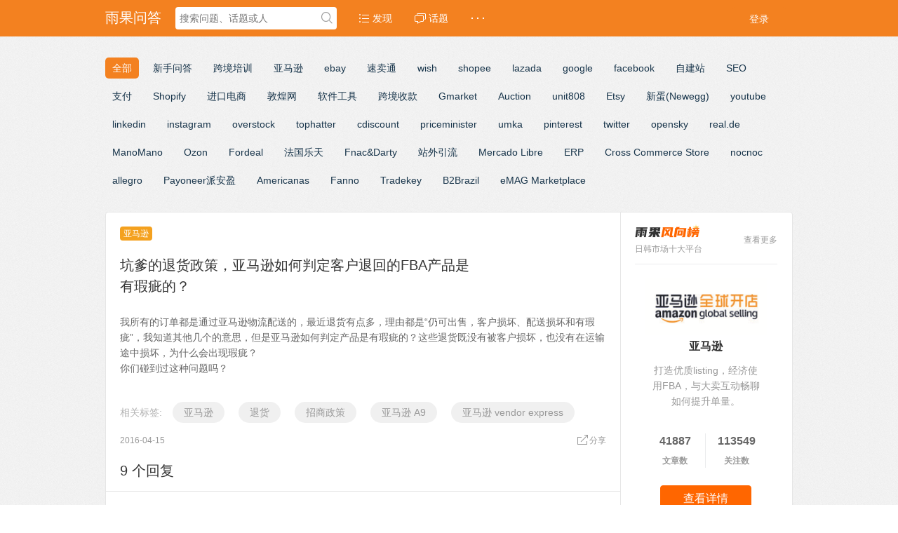

--- FILE ---
content_type: text/html; charset=UTF-8
request_url: https://www.cifnews.com/ask/question/1551
body_size: 14935
content:
<!DOCTYPE html>
<html>
<head>
<meta content="text/html;charset=utf-8" http-equiv="Content-Type" />
<meta content="width=device-width, initial-scale=1.0, maximum-scale=1.0, user-scalable=no" name="viewport" />
<meta http-equiv="X-UA-Compatible" content="IE=edge,Chrome=1" />
<meta name="renderer" content="webkit" />
<title>坑爹的退货政策，亚马逊如何判定客户退回的FBA产品是有瑕疵的？ - 雨果问答-跨境电商权威知识问答平台</title>
<meta name="keywords" content="坑爹,退货,政策,亚马逊,判定,客户,退回,fba,产品,瑕疵" />
<meta name="description" content="坑爹的退货政策，亚马逊如何判定客户退回的FBA产品是有瑕疵的？ - 我所有的订单都是通过亚马逊物流配送的，最近退货有点多，理由都是“仍可出售，客户损坏、配送损坏和有瑕疵”，我知道其他几个的意思，但是亚马逊如何判定产品是有瑕疵的？这些退货既没有被客户损坏，也没有在运输途中损坏，为什么会出现瑕疵？
你们碰到过这种问题吗？" />
<base href="https://www.cifnews.com/ask/" /><script src="//g.alicdn.com/frontend-lib/frontend-lib/2.3.74/antidom.js"></script><script src="//o.alicdn.com/frontend-lib/common-lib/jquery.min.js"></script><script src="//g.alicdn.com/frontend-lib/frontend-lib/2.3.59/antidom_240527.js"></script><script src="//g.alicdn.com/frontend-lib/frontend-lib/2.3.59/interfaceacting240527.js"></script><!--[if IE]></base><![endif]-->
<link href="//static.cifnews.com/ask/css/default/img/favicon.ico?v=20220134" rel="shortcut icon" type="image/x-icon" />
<link rel="stylesheet" type="text/css" href="//static.cifnews.com/ask/css/bootstrap.css" />
<link rel="stylesheet" type="text/css" href="//static.cifnews.com/ask/css/icon.css" />
<link href="//static1.cifnews.com/ask/css/default/common.css?v=20220134" rel="stylesheet" type="text/css" />
<link href="//static.cifnews.com/ask/css/default/link.css?v=20220134" rel="stylesheet" type="text/css" />
<link href="//static.cifnews.com/ask/js/plug_module/style.css?v=20220134" rel="stylesheet" type="text/css" />
<script type="text/javascript">var _FA783A69893B30B7B646549DF4DA99DD="";var G_POST_HASH=_FA783A69893B30B7B646549DF4DA99DD;var G_INDEX_SCRIPT ="";var G_SITE_NAME ="雨果问答-跨境电商权威知识问答平台";var G_BASE_URL ="https://www.cifnews.com/ask";G_BASE_URL =location.origin+(new URL(G_BASE_URL)).pathname;var G_STATIC_URL ="//static.cifnews.com/ask";var G_UPLOAD_URL ="//pic.cifnews.com/uploads";var G_USER_ID ="";var G_USER_NAME ="";var G_UPLOAD_ENABLE ="N";var G_UNREAD_NOTIFICATION =0;var G_NOTIFICATION_INTERVAL =100000;var G_CAN_CREATE_TOPIC ="";var G_ADVANCED_EDITOR_ENABLE ="Y";</script>
<script src="//static.cifnews.com/ask/js/jquery.2.js?v=20220134" type="text/javascript"></script>
<script src="//static.cifnews.com/ask/js/jquery.form.js?v=20220134" type="text/javascript"></script>
<script src="//static.cifnews.com/ask/js/plug_module/plug-in_module.js?v=20220134" type="text/javascript"></script>
<script src="//static.cifnews.com/ask/js/aws.js?v=20220134" type="text/javascript"></script>
<script src="//static.cifnews.com/ask/js/aw_template.js?v=20220134" type="text/javascript"></script>
<script src="//static.cifnews.com/ask/js/app.js?v=20220134" type="text/javascript"></script>
<script src="https://static1.cifnews.com/common/js/ssoapi.js?v=20220134" type="text/javascript"></script>
<script src="//static.cifnews.com/ask/js/editor/ckeditor/ckeditor.js?v=20220134" type="text/javascript"></script>
<script type="text/javascript" src="//static.cifnews.com/ask/js/compatibility.js"></script>
<!--[if lte IE 8]>
	<script type="text/javascript" src="//static.cifnews.com/ask/js/respond.js"></script>
<![endif]-->
<script type="text/javascript">function FGGStatics(id,type) {$.getJSON("explore/ajax/ad_statistics/?id=" + id + "&type=" + type);}
</script>
<script src="//static.cifnews.com/yuguo3.0/common/fixed/fixed.common.js?v=20220134" type="text/javascript"></script>
</head>
<noscript unselectable="on" id="noscript">
<div class="aw-404 aw-404-wrap container">
<img src="//static.cifnews.com/ask/common/no-js.jpg">
<p>你的浏览器禁用了JavaScript, 请开启后刷新浏览器获得更好的体验!</p>
</div>
</noscript>
<body>
<div class="aw-top-menu-wrap">
<div class="container">
<div class="aw-logo hidden-xs">
<a href="https://www.cifnews.com/ask">雨果问答</a>
</div>
<div class="aw-search-box  hidden-xs hidden-sm">
<form class="navbar-search" action="https://www.cifnews.com/ask/search/" id="global_search_form" method="post">
<input class="form-control search-query" type="text" placeholder="搜索问题、话题或人" autocomplete="off" name="q" id="aw-search-query" />
<span title="搜索" id="global_search_btns" onClick="$('#global_search_form').submit();"><i class="icon icon-search"></i></span>
<div class="aw-dropdown">
<div class="mod-body">
<p class="title">输入关键字进行搜索</p>
<ul class="aw-dropdown-list collapse"></ul>
<p class="search"><span>搜索:</span><a onClick="$('#global_search_form').submit();"></a></p>
</div>
<div class="mod-footer">
<a href="https://www.cifnews.com/ask/publish" onClick="$('#header_publish').click();" class="pull-right btn btn-mini btn-success publish">发起问题</a>
</div>
</div>
</form>
</div>
<div class="aw-top-nav navbar">
<div class="navbar-header">
<button class="navbar-toggle pull-left">
<span class="icon-bar"></span>
<span class="icon-bar"></span>
<span class="icon-bar"></span>
</button>
</div>
<nav role="navigation" class="collapse navbar-collapse bs-navbar-collapse">
<ul class="nav navbar-nav">
<li><a href="https://www.cifnews.com/ask" class=""><i class="icon icon-list"></i> 发现</a></li>
<li><a href="https://www.cifnews.com/ask/topic/"><i class="icon icon-topic"></i> 话题</a></li>
<li>
<a style="font-weight:bold;">· · ·</a>
<div class="dropdown-list pull-right">
<ul id="extensions-nav-list">
</ul>
</div>
</li>
</ul>
</nav>
</div>
<div class="aw-user-nav">
<script type="text/javascript">$(function () {SSOApi.InitSSOBox(true);});</script>
<a class="login btn btn-normal btn-primary" href="javascript:void(0);" onclick="SSOApi.ShowSSOBox()">登录</a>
</div>
</div>
</div>
<style type="text/css">.inside-ad{position:relative;width:100%;height:150px;margin-bottom:45px;margin-top:45px;}.inside-ad-a{display:-webkit-box;display:-webkit-flex;display:-ms-flexbox;display:flex;-webkit-box-orient:horizontal;-webkit-box-direction:normal;-webkit-flex-direction:row;-ms-flex-direction:row;flex-direction:row;-webkit-box-align:center;-webkit-align-items:center;-ms-flex-align:center;align-items:center;position:relative;width:100%;height:100%;background-color:#f2f4f6;}.inside-ad-a .inside-ad-img{width:260px;height:100%;overflow:hidden;}.inside-ad-a .inside-ad-img img{width:100%;height:100%;-webkit-transition:all .36s;-o-transition:all .36s;transition:all .36s;}.inside-ad-a .inside-ad-info{width:450px;padding:25px;}.inside-ad-a .inside-ad-title{font-size:18px;color:#333;margin-bottom:15px;overflow:hidden;-o-text-overflow:ellipsis;text-overflow:ellipsis;display:-webkit-box;-webkit-box-orient:vertical;-webkit-line-clamp:2;}.inside-ad-a .inside-ad-cont{font-size:14px;line-height:22px;color:#999;overflow:hidden;-o-text-overflow:ellipsis;text-overflow:ellipsis;-webkit-line-clamp:3;-webkit-box-orient:vertical;display:-webkit-box;}.inside-ad-a:hover .inside-ad-title{color:#fe6d00;}.inside-ad-a:hover .inside-ad-img img{-webkit-transform:scale(1.08);-ms-transform:scale(1.08);transform:scale(1.08);}.ad-flag{position:absolute;left:0;bottom:0;background-color:rgba(0,0,0,0.5);color:#fff;font-size:12px;padding:3px 5px;}.ad-close{position:absolute;right:0;top:0;background-color:rgba(0,0,0,0.5);background-image:url(//static.cifnews.com/yuguo3.0/Index/images/btn-close-white.png);-webkit-background-size:60% 60%;background-size:60% 60%;background-position:center;background-repeat:no-repeat;color:#fff;width:20px;height:20px;text-align:center;cursor:pointer;}.ad-close i{font-size:16px;line-height:20px;}.cifnews_block{display:none;}.ask-ranking-module{width:100%;padding:24px 20px;border-bottom:1px solid #EAEAEA;}.ask-ranking-module .ranking-head{margin-bottom:10px;display:flex;justify-content:flex-start;align-items:center;}.ask-ranking-module .head-icon{width:40px;height:40px;margin-right:9px;border-radius:3px;background:url('https://img.cifnews.com/dev/20211230/a26ffd7b57ae4e30849c3f116619d018.png') no-repeat;background-position:-95px 0;cursor:pointer;}.ask-ranking-module .head-tit-img{width:174px;height:35px;background:url('https://img.cifnews.com/dev/20220815/6bcbb39d727448edb15a94a5d45bf6d5.png') no-repeat;background-size:100% 100%;cursor:pointer;display:block;}.ask-ranking-module .head-desc{font-size:14px;color:#999;}.ask-ranking-module .ranking-btn{margin-left:50px;font-size:12px;color:#FF6600;cursor:pointer;margin-top:6px;position:relative;}.ask-ranking-module .ranking-btn:hover{color:#f4a11f;}.ask-ranking-module .ranking-btn::after{content:"";display:inline-block;width:4px;height:10px;margin-left:3px;background:url('https://img.cifnews.com/dev/20211230/97ddfc27f6cf41bba242fcf80f49da8c.png') center no-repeat;}.ask-ranking-module .ranking-body{position:relative;font-size:0;}.ask-ranking-module .ranking-platform{width:auto;height:30px;line-height:30px;padding:0 14px;background:#F2F4F6;border-radius:15px;color:#666;font-size:14px;margin-right:10px;margin-top:10px;cursor:pointer;transition:all 0.3s;display:inline-block;position:relative;}.ask-ranking-module .ranking-platform img{width:14px;height:14px;top:-7px;left:0;position:absolute;}.ask-ranking-module .ranking-platform span{position:relative;}.ask-ranking-module .ranking-platform:hover{color:#fff;background:#FF6600;}.ask-ranking-module .ranking-platform.is-type1:hover span::after{background:url('https://img.cifnews.com/dev/20211230/d7cceb5bd51b4de0b090450e7c2080c8.png') center no-repeat;}</style>
<div class="aw-container-wrap">
<div class="container category "> <div class="row"> <div class="col-sm-12"> <ul class="list"> <li class="active"><a href="https://www.cifnews.com/ask/explore/">全部</a></li> <li> <a href="https://www.cifnews.com/questions" target="_blank">新手问答</a> </li> <li> <a href="https://www.cifnews.com/ask/explore/category-60">跨境培训</a> </li> <li> <a href="https://www.cifnews.com/ask/explore/category-1">亚马逊</a> </li> <li> <a href="https://www.cifnews.com/ask/explore/category-3">ebay</a> </li> <li> <a href="https://www.cifnews.com/ask/explore/category-2">速卖通</a> </li> <li> <a href="https://www.cifnews.com/ask/explore/category-4">wish</a> </li> <li> <a href="https://www.cifnews.com/ask/explore/category-98">shopee</a> </li> <li> <a href="https://www.cifnews.com/ask/explore/category-6">lazada</a> </li> <li> <a href="https://www.cifnews.com/ask/explore/category-62">google</a> </li> <li> <a href="https://www.cifnews.com/ask/explore/category-61">facebook</a> </li> <li> <a href="https://www.cifnews.com/ask/explore/category-7">自建站</a> </li> <li> <a href="https://www.cifnews.com/ask/explore/category-30">SEO</a> </li> <li> <a href="https://www.cifnews.com/ask/explore/category-9">支付</a> </li> <li> <a href="https://www.cifnews.com/ask/explore/category-112">Shopify</a> </li> <li> <a href="https://www.cifnews.com/ask/explore/category-11">进口电商</a> </li> <li> <a href="https://www.cifnews.com/ask/explore/category-5">敦煌网</a> </li> <li> <a href="https://www.cifnews.com/ask/explore/category-110">软件工具</a> </li> <li> <a href="https://www.cifnews.com/ask/explore/category-53">跨境收款</a> </li> <li> <a href="https://www.cifnews.com/ask/explore/category-114">Gmarket</a> </li> <li> <a href="https://www.cifnews.com/ask/explore/category-115">Auction</a> </li> <li> <a href="https://www.cifnews.com/ask/explore/category-117">unit808</a> </li> <li> <a href="https://www.cifnews.com/ask/explore/category-71">Etsy</a> </li> <li> <a href="https://www.cifnews.com/ask/explore/category-72">新蛋(Newegg)</a> </li> <li> <a href="https://www.cifnews.com/ask/explore/category-103">youtube</a> </li> <li> <a href="https://www.cifnews.com/ask/explore/category-105">linkedin</a> </li> <li> <a href="https://www.cifnews.com/ask/explore/category-106">instagram</a> </li> <li> <a href="https://www.cifnews.com/ask/explore/category-73">overstock</a> </li> <li> <a href="https://www.cifnews.com/ask/explore/category-75">tophatter</a> </li> <li> <a href="https://www.cifnews.com/ask/explore/category-76">cdiscount</a> </li> <li> <a href="https://www.cifnews.com/ask/explore/category-77">priceminister</a> </li> <li> <a href="https://www.cifnews.com/ask/explore/category-78">umka</a> </li> <li> <a href="https://www.cifnews.com/ask/explore/category-107">pinterest</a> </li> <li> <a href="https://www.cifnews.com/ask/explore/category-108">twitter</a> </li> <li> <a href="https://www.cifnews.com/ask/explore/category-74">opensky</a> </li> <li> <a href="https://www.cifnews.com/ask/explore/category-118">real.de</a> </li> <li> <a href="https://www.cifnews.com/ask/explore/category-119">ManoMano</a> </li> <li> <a href="https://www.cifnews.com/ask/explore/category-127">Ozon</a> </li> <li> <a href="https://www.cifnews.com/ask/explore/category-128">Fordeal</a> </li> <li> <a href="https://www.cifnews.com/ask/explore/category-129">法国乐天</a> </li> <li> <a href="https://www.cifnews.com/ask/explore/category-126">Fnac&Darty</a> </li> <li> <a href="https://www.cifnews.com/yinliu" target="_blank">站外引流</a> </li> <li> <a href="https://www.cifnews.com/ask/explore/category-95">Mercado Libre</a> </li> <li> <a href="https://www.cifnews.com/ask/explore/category-140">ERP</a> </li> <li> <a href="https://www.cifnews.com/ask/explore/category-139">Cross Commerce Store</a> </li> <li> <a href="https://www.cifnews.com/ask/explore/category-138">nocnoc</a> </li> <li> <a href="https://www.cifnews.com/ask/explore/category-125">allegro</a> </li> <li> <a href="https://www.cifnews.com/ask/explore/category-23">Payoneer派安盈</a> </li> <li> <a href="https://www.cifnews.com/ask/explore/category-135">Americanas</a> </li> <li> <a href="https://www.cifnews.com/ask/explore/category-134">Fanno</a> </li> <li> <a href="https://www.cifnews.com/ask/explore/category-133">Tradekey</a> </li> <li> <a href="https://www.cifnews.com/ask/explore/category-132">B2Brazil</a> </li> <li> <a href="https://www.cifnews.com/ask/explore/category-131">eMAG Marketplace</a> </li> </ul> </div></div></div> <div class="container">
<div class="cifnews_block" data-type="abanner_b" data-cifnews-resource="rbd" data-cifnews-block-key="abanner" style="display: none;margin-bottom: 10px;">
<a class="cifnews_block_linkUrl" target="_blank" href="">
<img class="cifnews_block_imgUrl" src="" data-block-img-width="1200" data-block-img-height="100"/>
</a>
</div>
<div class="row">
<div class="aw-content-wrap clearfix">
<div class="col-sm-12 col-md-9 aw-main-content fetch-view" data-fetch-type="question" data-fetch-title="坑爹的退货政策，亚马逊如何判定客户退回的FBA产品是有瑕疵的？" data-fetch-id="1551" data-fetch-property="page_type=详情页;item_create_time=1460702159;item_provider=一澄;item_tag=亚马逊,退货,招商政策,亚马逊 A9,亚马逊 vendor express;item_tag_key=amazon,tuihuo,policy,a9,vendorexpress; ">
<div class="aw-mod aw-topic-bar" id="question_topic_editor" data-type="question" data-id="1551">
<div class="tag-bar clearfix">
<span class="topic-tag" data-id="17">
<a href="topic/%E4%BA%9A%E9%A9%AC%E9%80%8A" class="text">亚马逊</a>
</span>
</div>
</div>
<div class="aw-mod aw-question-detail aw-item">
<div class="mod-head">
<h1>
坑爹的退货政策，亚马逊如何判定客户退回的FBA产品是有瑕疵的？ </h1>
</div>
<div class="mod-body">
<div class="content markitup-box">
我所有的订单都是通过亚马逊物流配送的，最近退货有点多，理由都是“仍可出售，客户损坏、配送损坏和有瑕疵”，我知道其他几个的意思，但是亚马逊如何判定产品是有瑕疵的？这些退货既没有被客户损坏，也没有在运输途中损坏，为什么会出现瑕疵？<br />
你们碰到过这种问题吗？
</div>
<div class="inside-ad cifnews_block" data-cifnews-block-key="bottom" data-cifnews-block-tag="amazon,tuihuo,policy,a9,vendorexpress" data-cifnews-block-index="1">
<a href="" target="_blank" class="inside-ad-a fetch-clhick fetch-present cifnews_block_linkUrl cifnews_block_formUrl">
<div class="inside-ad-img">
<img src="" class="cifnews_block_imgUrl" alt="" data-block-img-width="253" data-block-img-height="150">
</div>
<div class="inside-ad-info">
<div class="inside-ad-title">
<span style="color:#000000;" class="cifnews_block_title"></span>
</div>
<div class="inside-ad-cont">
<span style="color:#666666;" class="cifnews_block_description"></span>
</div>
</div>
</a>
<div class="ad-flag">
</div>
<div class="ad-close">
<i class="iconfont icon-close_light"></i>
</div>
</div>
</div>
<div class="cif-ask-tagbox clear">
<div class="cif-ask-tagbox__cont">
<div class="cont">
<a href="https://www.cifnews.com/tag/amazon" class="cif-article-tag cif-article-tag--normal">
亚马逊 </a>
<a href="https://www.cifnews.com/tag/tuihuo" class="cif-article-tag cif-article-tag--normal">
退货 </a>
<a href="https://www.cifnews.com/tag/policy" class="cif-article-tag cif-article-tag--normal">
招商政策 </a>
<a href="https://www.cifnews.com/tag/a9" class="cif-article-tag cif-article-tag--normal">
亚马逊 A9 </a>
<a href="https://www.cifnews.com/tag/vendorexpress" class="cif-article-tag cif-article-tag--normal">
亚马逊 vendor express </a>
</div>
</div>
<div class="cif-ask-tagbox__label">相关标签:</div>
</div>
<div class="mod-footer">
<div class="meta">
<span class="text-color-999">2016-04-15</span>
<div class="pull-right more-operate">
<a class="text-color-999 dropdown-toggle" data-toggle="dropdown" data-fetch-action="share" data-fetch-type="question" data-fetch-id="1551" data-fetch-title="坑爹的退货政策，亚马逊如何判定客户退回的FBA产品是有瑕疵的？">
<i class="icon icon-share"></i>分享 </a>
<div aria-labelledby="dropdownMenu" role="menu" class="aw-dropdown shareout pull-right">
<ul class="aw-dropdown-list">
<li><a onclick="AWS.User.share_out({webid: 'tsina', content: $(this).parents('.aw-question-detail').find('.markitup-box')});"><i class="icon icon-weibo"></i> 微博</a></li>
<li><a onclick="AWS.User.share_out({webid: 'qzone', content: $(this).parents('.aw-question-detail')});"><i class="icon icon-qzone"></i> QZONE</a></li>
<li><a onclick="AWS.User.share_out({webid: 'weixin', content: $(this).parents('.aw-question-detail')});"><i class="icon icon-wechat"></i> 微信</a></li>
</ul>
</div>
</div>
</div>
</div>
<div class="aw-invite-box collapse">
<div class="mod-head clearfix">
<div class="search-box pull-left">
<input id="invite-input" class="form-control" type="text" placeholder="搜索你想邀请的人..."/>
<div class="aw-dropdown">
<p class="title">没有找到相关结果</p>
<ul class="aw-dropdown-list"></ul>
</div>
<i class="icon icon-search"></i>
</div>
<div class="invite-list pull-left collapse">
已邀请:
</div>
</div>
</div>
<div class="aw-question-related-box collapse">
<form action="publish/ajax/save_related_link/" method="post" onsubmit="return false" id="related_link_form">
<div class="mod-head">
<h2>与内容相关的链接</h2>
</div>
<div class="mod-body clearfix">
<input type="hidden" name="item_id" value="1551" />
<input type="text" class="form-control pull-left" name="link" value="" />
<a onclick="AWS.ajax_post($('#related_link_form'));" class="pull-left btn btn-success">提交</a>
</div>
</form>
</div>
</div>
<div class="aw-mod aw-question-comment">
<div class="mod-head">
<ul class="nav nav-tabs aw-nav-tabs active">
<h2 class="hidden-xs">9 个回复</h2>
</ul>
</div>
<div class="ask-ranking-module">
<div class="ranking-head">
<div class="head-tit">
<a class="head-tit-img" target="_blank" href="/ranking/page?origin=advert_phb_ask"></a>
<div class="head-desc">挖掘海量数据，第一时间反映跨境电商行业的热门风向，为跨境客户提供真实客观的市场决策依据。</div>
</div>
</div>
<div class="ranking-body">
<a href="" class="cifnews_block cifnews_block_linkUrl ranking-platform" data-cifnews-block-key="search_hot_word" data-cifnews-block-index="1" style="display: none;">
<img class="cifnews_block_imgUrl" src="https://img.cifnews.com/dev/20220815/fd9560520e8f4ad9b398c876d3156618.png">
<span class="cifnews_block_title"></span>
</a>
<a href="" class="cifnews_block cifnews_block_linkUrl ranking-platform" data-cifnews-block-key="search_hot_word" data-cifnews-block-index="2" style="display: none;">
<img class="cifnews_block_imgUrl" src="https://img.cifnews.com/dev/20220816/535b4075d9cb4d5f8891d6de988ce757.png">
<span class="cifnews_block_title"></span>
</a>
<a href="" class="cifnews_block cifnews_block_linkUrl ranking-platform" data-cifnews-block-key="search_hot_word" data-cifnews-block-index="3" style="display: none;">
<img class="cifnews_block_imgUrl" src="https://img.cifnews.com/dev/20220816/250c0c1d79ea47eeb196a152ce3b50ba.png">
<span class="cifnews_block_title"></span>
</a>
<a href="" class="cifnews_block cifnews_block_linkUrl ranking-platform" data-cifnews-block-key="search_hot_word" data-cifnews-block-index="4" style="display: none;">
<span class="cifnews_block_title"></span>
</a>
<a href="" class="cifnews_block cifnews_block_linkUrl ranking-platform" data-cifnews-block-key="search_hot_word" data-cifnews-block-index="5" style="display: none;">
<span class="cifnews_block_title"></span>
</a>
<a href="" class="cifnews_block cifnews_block_linkUrl ranking-platform" data-cifnews-block-key="search_hot_word" data-cifnews-block-index="6" style="display: none;">
<span class="cifnews_block_title"></span>
</a>
<a href="" class="cifnews_block cifnews_block_linkUrl ranking-platform" data-cifnews-block-key="search_hot_word" data-cifnews-block-index="7" style="display: none;">
<span class="cifnews_block_title"></span>
</a>
<a href="" class="cifnews_block cifnews_block_linkUrl ranking-platform" data-cifnews-block-key="search_hot_word" data-cifnews-block-index="8" style="display: none;">
<span class="cifnews_block_title"></span>
</a>
<a href="" class="cifnews_block cifnews_block_linkUrl ranking-platform" data-cifnews-block-key="search_hot_word" data-cifnews-block-index="9" style="display: none;">
<span class="cifnews_block_title"></span>
</a>
<a href="" class="cifnews_block cifnews_block_linkUrl ranking-platform" data-cifnews-block-key="search_hot_word" data-cifnews-block-index="10" style="display: none;">
<span class="cifnews_block_title"></span>
</a>
</div>
</div>
<div class="mod-body aw-feed-list">
<div class="aw-item" uninterested_count="0" force_fold="0" id="answer_list_2072">
<div class="mod-head">
<a class="anchor" name="answer_2072"></a>
<a class="aw-user-img aw-border-radius-5" href="people/11" data-id="1000357169"><img src="//pic.cifnews.com/File/image/headimg/130916216685795973.jpg" alt="" /></a> 
<div class="title">
<p>
<a class="aw-user-name" href="people/11" data-id="1000357169">11</a>
</p>
<p class="text-color-999 aw-agree-by">
赞同来自:
<a href="people/" data-id="" class="aw-user-name"></a> <em>、</em><a href="people/" data-id="" class="aw-user-name"></a> </p>
</div>
</div>
<div class="mod-body clearfix">
<div class="markitup-box">
只有买家会说产品有瑕疵。<br />
仓库工作人员没有足够的信息（或者时间、兴趣）去肯定或者否定买家的说法。<br />
你可以花费0.5美金创建Removal order，让货物从亚马逊仓库退回来，然后自己检查产品状态。<br />
如果真的有瑕疵，你就能确定了。如果没有瑕疵，还可以再卖出去。 </div>
</div>
<div class="mod-footer">
<div class="meta clearfix">
<span class="text-color-999 pull-right">2016-04-15</span>
<span class="operate">
<a class="agree  disabled"><i data-placement="right" title="" data-toggle="tooltip" class="icon icon-agree" data-original-title="赞同回复"></i> <b class="count">2</b></a>
</span>
<span class="operate">
<a class="aw-add-comment" data-id="2072" data-type="answer" data-comment-count="0" data-first-click="collapse" href="javascript:;"><i class="icon icon-comment"></i> 0</a>
</span>
<div class="more-operate">
<div class="btn-group pull-left">
<a class="text-color-999 dropdown-toggle" data-toggle="dropdown">
<i class="icon icon-share"></i> 分享 </a>
<div aria-labelledby="dropdownMenu" role="menu" class="aw-dropdown shareout pull-right">
<ul class="aw-dropdown-list">
<li><a onclick="AWS.User.share_out({webid: 'tsina', title: $(this).parents('.aw-item').find('.markitup-box').text()});"><i class="icon icon-weibo"></i> 微博</a></li>
<li><a onclick="AWS.User.share_out({webid: 'qzone', title: $(this).parents('.aw-item').find('.markitup-box').text()});"><i class="icon icon-qzone"></i> QZONE</a></li>
<li><a onclick="AWS.User.share_out({webid: 'weixin', title: $(this).parents('.aw-item').find('.markitup-box').text()});"><i class="icon icon-wechat"></i> 微信</a></li>
</ul>
</div>
</div>
</div>
</div>
</div>
</div>
<div class="aw-item" uninterested_count="0" force_fold="0" id="answer_list_2061">
<div class="mod-head">
<a class="anchor" name="answer_2061"></a>
<a class="aw-user-img aw-border-radius-5" href="people/too+late" data-id="1000357377"><img src="//pic.cifnews.com/File/image/headimg/130916798942323543.jpg" alt="" /></a> 
<div class="title">
<p>
<a class="aw-user-name" href="people/too+late" data-id="1000357377">too late</a>
<i class="icon-v" title="个人认证"></i>
</p>
<p class="text-color-999 aw-agree-by">
赞同来自:
<a href="people/" data-id="" class="aw-user-name"></a> </p>
</div>
</div>
<div class="mod-body clearfix">
<div class="markitup-box">
大多少情况下，退货报告中的信息就是客户要求退款的理由。很多客户都是随便编一些退货理由，这样他们就能拿到退款。 </div>
</div>
<div class="mod-footer">
<div class="meta clearfix">
<span class="text-color-999 pull-right">2016-04-15</span>
<span class="operate">
<a class="agree  disabled"><i data-placement="right" title="" data-toggle="tooltip" class="icon icon-agree" data-original-title="赞同回复"></i> <b class="count">1</b></a>
</span>
<span class="operate">
<a class="aw-add-comment" data-id="2061" data-type="answer" data-comment-count="0" data-first-click="collapse" href="javascript:;"><i class="icon icon-comment"></i> 0</a>
</span>
<div class="more-operate">
<div class="btn-group pull-left">
<a class="text-color-999 dropdown-toggle" data-toggle="dropdown">
<i class="icon icon-share"></i> 分享 </a>
<div aria-labelledby="dropdownMenu" role="menu" class="aw-dropdown shareout pull-right">
<ul class="aw-dropdown-list">
<li><a onclick="AWS.User.share_out({webid: 'tsina', title: $(this).parents('.aw-item').find('.markitup-box').text()});"><i class="icon icon-weibo"></i> 微博</a></li>
<li><a onclick="AWS.User.share_out({webid: 'qzone', title: $(this).parents('.aw-item').find('.markitup-box').text()});"><i class="icon icon-qzone"></i> QZONE</a></li>
<li><a onclick="AWS.User.share_out({webid: 'weixin', title: $(this).parents('.aw-item').find('.markitup-box').text()});"><i class="icon icon-wechat"></i> 微信</a></li>
</ul>
</div>
</div>
</div>
</div>
</div>
</div>
<div class="aw-item" uninterested_count="0" force_fold="0" id="answer_list_2065">
<div class="mod-head">
<a class="anchor" name="answer_2065"></a>
<a class="aw-user-img aw-border-radius-5" href="people/%E4%B8%80%E6%BE%84" data-id="1000357357"><img src="//pic.cifnews.com/File/image/headimg/130916796612347561.jpg" alt="" /></a> 
<div class="title">
<p>
<a class="aw-user-name" href="people/%E4%B8%80%E6%BE%84" data-id="1000357357">一澄</a>
</p>
<p class="text-color-999 aw-agree-by">
赞同来自:
<a href="people/" data-id="" class="aw-user-name"></a> </p>
</div>
</div>
<div class="mod-body clearfix">
<div class="markitup-box">
嗨，谢谢你的回复。我知道很多客户会随便写退货理由，但是当产品被退回到仓库后就变成了unfulfillable状态，无法再卖出去。亚马逊回复说，有员工会检查产品状态，然后判定还能不能再放入仓库中出售。所以我搞不懂为什么这些产品会被判定为“有瑕疵”？ </div>
</div>
<div class="mod-footer">
<div class="meta clearfix">
<span class="text-color-999 pull-right">2016-04-15</span>
<span class="operate">
<a class="agree  disabled"><i data-placement="right" title="" data-toggle="tooltip" class="icon icon-agree" data-original-title="赞同回复"></i> <b class="count">1</b></a>
</span>
<span class="operate">
<a class="aw-add-comment" data-id="2065" data-type="answer" data-comment-count="0" data-first-click="collapse" href="javascript:;"><i class="icon icon-comment"></i> 0</a>
</span>
<div class="more-operate">
<div class="btn-group pull-left">
<a class="text-color-999 dropdown-toggle" data-toggle="dropdown">
<i class="icon icon-share"></i> 分享 </a>
<div aria-labelledby="dropdownMenu" role="menu" class="aw-dropdown shareout pull-right">
<ul class="aw-dropdown-list">
<li><a onclick="AWS.User.share_out({webid: 'tsina', title: $(this).parents('.aw-item').find('.markitup-box').text()});"><i class="icon icon-weibo"></i> 微博</a></li>
<li><a onclick="AWS.User.share_out({webid: 'qzone', title: $(this).parents('.aw-item').find('.markitup-box').text()});"><i class="icon icon-qzone"></i> QZONE</a></li>
<li><a onclick="AWS.User.share_out({webid: 'weixin', title: $(this).parents('.aw-item').find('.markitup-box').text()});"><i class="icon icon-wechat"></i> 微信</a></li>
</ul>
</div>
</div>
</div>
</div>
</div>
</div>
<div class="aw-item" uninterested_count="0" force_fold="0" id="answer_list_2074">
<div class="mod-head">
<a class="anchor" name="answer_2074"></a>
<a class="aw-user-img aw-border-radius-5" href="people/%E9%9B%A8%E6%9E%9C%E6%B0%B4%E5%93%A5" data-id="1000368820"><img src="//q.qlogo.cn/qqapp/100427603/93A28AE1298BD9E9695E6B9AFA791B76/40" alt="" /></a> 
<div class="title">
<p>
<a class="aw-user-name" href="people/%E9%9B%A8%E6%9E%9C%E6%B0%B4%E5%93%A5" data-id="1000368820">雨果水哥</a>
- <span class="text-color-999">号称雨果网颜值最高</span> </p>
<p class="text-color-999 aw-agree-by">
赞同来自:
<a href="people/" data-id="" class="aw-user-name"></a> </p>
</div>
</div>
<div class="mod-body clearfix">
<div class="markitup-box">
水哥已阅~ </div>
</div>
<div class="mod-footer">
<div class="meta clearfix">
<span class="text-color-999 pull-right">2016-04-15</span>
<span class="operate">
<a class="agree  disabled"><i data-placement="right" title="" data-toggle="tooltip" class="icon icon-agree" data-original-title="赞同回复"></i> <b class="count">1</b></a>
</span>
<span class="operate">
<a class="aw-add-comment" data-id="2074" data-type="answer" data-comment-count="0" data-first-click="collapse" href="javascript:;"><i class="icon icon-comment"></i> 0</a>
</span>
<div class="more-operate">
<div class="btn-group pull-left">
<a class="text-color-999 dropdown-toggle" data-toggle="dropdown">
<i class="icon icon-share"></i> 分享 </a>
<div aria-labelledby="dropdownMenu" role="menu" class="aw-dropdown shareout pull-right">
<ul class="aw-dropdown-list">
<li><a onclick="AWS.User.share_out({webid: 'tsina', title: $(this).parents('.aw-item').find('.markitup-box').text()});"><i class="icon icon-weibo"></i> 微博</a></li>
<li><a onclick="AWS.User.share_out({webid: 'qzone', title: $(this).parents('.aw-item').find('.markitup-box').text()});"><i class="icon icon-qzone"></i> QZONE</a></li>
<li><a onclick="AWS.User.share_out({webid: 'weixin', title: $(this).parents('.aw-item').find('.markitup-box').text()});"><i class="icon icon-wechat"></i> 微信</a></li>
</ul>
</div>
</div>
</div>
</div>
</div>
</div>
<div class="aw-item" uninterested_count="0" force_fold="0" id="answer_list_2076">
<div class="mod-head">
<a class="anchor" name="answer_2076"></a>
<a class="aw-user-img aw-border-radius-5" href="people/%E4%B8%80%E6%BE%84" data-id="1000357357"><img src="//pic.cifnews.com/File/image/headimg/130916796612347561.jpg" alt="" /></a> 
<div class="title">
<p>
<a class="aw-user-name" href="people/%E4%B8%80%E6%BE%84" data-id="1000357357">一澄</a>
</p>
<p class="text-color-999 aw-agree-by">
赞同来自:
<a href="people/" data-id="" class="aw-user-name"></a> </p>
</div>
</div>
<div class="mod-body clearfix">
<div class="markitup-box">
你是说仓库员工给退货产品贴unfulfillable标签，只是因为买家说它有瑕疵？我之前联系过seller support人员，他们说会通过产品外包装来判定是否可以再入库。把东西从仓库运回来很麻烦啊。 </div>
</div>
<div class="mod-footer">
<div class="meta clearfix">
<span class="text-color-999 pull-right">2016-04-15</span>
<span class="operate">
<a class="agree  disabled"><i data-placement="right" title="" data-toggle="tooltip" class="icon icon-agree" data-original-title="赞同回复"></i> <b class="count">1</b></a>
</span>
<span class="operate">
<a class="aw-add-comment" data-id="2076" data-type="answer" data-comment-count="0" data-first-click="collapse" href="javascript:;"><i class="icon icon-comment"></i> 0</a>
</span>
<div class="more-operate">
<div class="btn-group pull-left">
<a class="text-color-999 dropdown-toggle" data-toggle="dropdown">
<i class="icon icon-share"></i> 分享 </a>
<div aria-labelledby="dropdownMenu" role="menu" class="aw-dropdown shareout pull-right">
<ul class="aw-dropdown-list">
<li><a onclick="AWS.User.share_out({webid: 'tsina', title: $(this).parents('.aw-item').find('.markitup-box').text()});"><i class="icon icon-weibo"></i> 微博</a></li>
<li><a onclick="AWS.User.share_out({webid: 'qzone', title: $(this).parents('.aw-item').find('.markitup-box').text()});"><i class="icon icon-qzone"></i> QZONE</a></li>
<li><a onclick="AWS.User.share_out({webid: 'weixin', title: $(this).parents('.aw-item').find('.markitup-box').text()});"><i class="icon icon-wechat"></i> 微信</a></li>
</ul>
</div>
</div>
</div>
</div>
</div>
</div>
<div class="aw-item" uninterested_count="0" force_fold="0" id="answer_list_2078">
<div class="mod-head">
<a class="anchor" name="answer_2078"></a>
<a class="aw-user-img aw-border-radius-5" href="people/11" data-id="1000357169"><img src="//pic.cifnews.com/File/image/headimg/130916216685795973.jpg" alt="" /></a> 
<div class="title">
<p>
<a class="aw-user-name" href="people/11" data-id="1000357169">11</a>
</p>
<p class="text-color-999 aw-agree-by">
赞同来自:
<a href="people/" data-id="" class="aw-user-name"></a> </p>
</div>
</div>
<div class="mod-body clearfix">
<div class="markitup-box">
是的，他们不会查为什么说产品有瑕疵。由卖家来做决定。<br />
如果产品不值得用Removal order退回国内，就会被销毁。 </div>
</div>
<div class="mod-footer">
<div class="meta clearfix">
<span class="text-color-999 pull-right">2016-04-15</span>
<span class="operate">
<a class="agree  disabled"><i data-placement="right" title="" data-toggle="tooltip" class="icon icon-agree" data-original-title="赞同回复"></i> <b class="count">1</b></a>
</span>
<span class="operate">
<a class="aw-add-comment" data-id="2078" data-type="answer" data-comment-count="0" data-first-click="collapse" href="javascript:;"><i class="icon icon-comment"></i> 0</a>
</span>
<div class="more-operate">
<div class="btn-group pull-left">
<a class="text-color-999 dropdown-toggle" data-toggle="dropdown">
<i class="icon icon-share"></i> 分享 </a>
<div aria-labelledby="dropdownMenu" role="menu" class="aw-dropdown shareout pull-right">
<ul class="aw-dropdown-list">
<li><a onclick="AWS.User.share_out({webid: 'tsina', title: $(this).parents('.aw-item').find('.markitup-box').text()});"><i class="icon icon-weibo"></i> 微博</a></li>
<li><a onclick="AWS.User.share_out({webid: 'qzone', title: $(this).parents('.aw-item').find('.markitup-box').text()});"><i class="icon icon-qzone"></i> QZONE</a></li>
<li><a onclick="AWS.User.share_out({webid: 'weixin', title: $(this).parents('.aw-item').find('.markitup-box').text()});"><i class="icon icon-wechat"></i> 微信</a></li>
</ul>
</div>
</div>
</div>
</div>
</div>
</div>
<div class="aw-item" uninterested_count="0" force_fold="0" id="answer_list_2087">
<div class="mod-head">
<a class="anchor" name="answer_2087"></a>
<a class="aw-user-img aw-border-radius-5" href="people/%E4%B8%80%E6%BE%84" data-id="1000357357"><img src="//pic.cifnews.com/File/image/headimg/130916796612347561.jpg" alt="" /></a> 
<div class="title">
<p>
<a class="aw-user-name" href="people/%E4%B8%80%E6%BE%84" data-id="1000357357">一澄</a>
</p>
<p class="text-color-999 aw-agree-by">
赞同来自:
<a href="people/" data-id="" class="aw-user-name"></a> </p>
</div>
</div>
<div class="mod-body clearfix">
<div class="markitup-box">
好吧，那还是运回来自己检查吧，我们的产品价值很高。谢谢你的提醒。 </div>
</div>
<div class="mod-footer">
<div class="meta clearfix">
<span class="text-color-999 pull-right">2016-04-15</span>
<span class="operate">
<a class="agree  disabled"><i data-placement="right" title="" data-toggle="tooltip" class="icon icon-agree" data-original-title="赞同回复"></i> <b class="count">1</b></a>
</span>
<span class="operate">
<a class="aw-add-comment" data-id="2087" data-type="answer" data-comment-count="0" data-first-click="collapse" href="javascript:;"><i class="icon icon-comment"></i> 0</a>
</span>
<div class="more-operate">
<div class="btn-group pull-left">
<a class="text-color-999 dropdown-toggle" data-toggle="dropdown">
<i class="icon icon-share"></i> 分享 </a>
<div aria-labelledby="dropdownMenu" role="menu" class="aw-dropdown shareout pull-right">
<ul class="aw-dropdown-list">
<li><a onclick="AWS.User.share_out({webid: 'tsina', title: $(this).parents('.aw-item').find('.markitup-box').text()});"><i class="icon icon-weibo"></i> 微博</a></li>
<li><a onclick="AWS.User.share_out({webid: 'qzone', title: $(this).parents('.aw-item').find('.markitup-box').text()});"><i class="icon icon-qzone"></i> QZONE</a></li>
<li><a onclick="AWS.User.share_out({webid: 'weixin', title: $(this).parents('.aw-item').find('.markitup-box').text()});"><i class="icon icon-wechat"></i> 微信</a></li>
</ul>
</div>
</div>
</div>
</div>
</div>
</div>
<div class="aw-item" uninterested_count="0" force_fold="0" id="answer_list_19860">
<div class="mod-head">
<a class="anchor" name="answer_19860"></a>
<a class="aw-user-img aw-border-radius-5" href="people/%E6%96%B0%E7%94%A8%E6%88%B71806132521" data-id="1000222811"><img src="//pic.cifnews.com/Content/Images/user_avatar.png" alt="" /></a> 
<div class="title">
<p>
<a class="aw-user-name" href="people/%E6%96%B0%E7%94%A8%E6%88%B71806132521" data-id="1000222811">新用户1806132521</a>
</p>
<p class="text-color-999 aw-agree-by">
赞同来自:
<a href="people/" data-id="" class="aw-user-name"></a> </p>
</div>
</div>
<div class="mod-body clearfix">
<div class="markitup-box">
经常会出现一些有瑕疵的退货被亚马逊仓库判断为可售，然后再次发送给消费者导致投诉。是不是可以将所有的退货都定义为不可售？招商经理或者seller support是否可以帮助实现？这样可以把所有有问题的产品都移到海外仓进行检查？ </div>
</div>
<div class="mod-footer">
<div class="meta clearfix">
<span class="text-color-999 pull-right">2018-06-13</span>
<span class="operate">
<a class="agree  disabled"><i data-placement="right" title="" data-toggle="tooltip" class="icon icon-agree" data-original-title="赞同回复"></i> <b class="count">1</b></a>
</span>
<span class="operate">
<a class="aw-add-comment" data-id="19860" data-type="answer" data-comment-count="0" data-first-click="collapse" href="javascript:;"><i class="icon icon-comment"></i> 0</a>
</span>
<div class="more-operate">
<div class="btn-group pull-left">
<a class="text-color-999 dropdown-toggle" data-toggle="dropdown">
<i class="icon icon-share"></i> 分享 </a>
<div aria-labelledby="dropdownMenu" role="menu" class="aw-dropdown shareout pull-right">
<ul class="aw-dropdown-list">
<li><a onclick="AWS.User.share_out({webid: 'tsina', title: $(this).parents('.aw-item').find('.markitup-box').text()});"><i class="icon icon-weibo"></i> 微博</a></li>
<li><a onclick="AWS.User.share_out({webid: 'qzone', title: $(this).parents('.aw-item').find('.markitup-box').text()});"><i class="icon icon-qzone"></i> QZONE</a></li>
<li><a onclick="AWS.User.share_out({webid: 'weixin', title: $(this).parents('.aw-item').find('.markitup-box').text()});"><i class="icon icon-wechat"></i> 微信</a></li>
</ul>
</div>
</div>
</div>
</div>
</div>
</div>
<div class="aw-item" uninterested_count="0" force_fold="0" id="answer_list_2094">
<div class="mod-head">
<a class="anchor" name="answer_2094"></a>
<a class="aw-user-img aw-border-radius-5" href="people/11" data-id="1000357169"><img src="//pic.cifnews.com/File/image/headimg/130916216685795973.jpg" alt="" /></a> 
<div class="title">
<p>
<a class="aw-user-name" href="people/11" data-id="1000357169">11</a>
</p>
<p class="text-color-999 aw-agree-by collapse">
赞同来自:
</p>
</div>
</div>
<div class="mod-body clearfix">
<div class="markitup-box">
高价值产品还是值得花费0.5美元拍下Removal order，毕竟销毁就太可惜了。 </div>
</div>
<div class="mod-footer">
<div class="meta clearfix">
<span class="text-color-999 pull-right">2016-04-15</span>
<span class="operate">
<a class="agree  disabled"><i data-placement="right" title="" data-toggle="tooltip" class="icon icon-agree" data-original-title="赞同回复"></i> <b class="count">0</b></a>
</span>
<span class="operate">
<a class="aw-add-comment" data-id="2094" data-type="answer" data-comment-count="0" data-first-click="collapse" href="javascript:;"><i class="icon icon-comment"></i> 0</a>
</span>
<div class="more-operate">
<div class="btn-group pull-left">
<a class="text-color-999 dropdown-toggle" data-toggle="dropdown">
<i class="icon icon-share"></i> 分享 </a>
<div aria-labelledby="dropdownMenu" role="menu" class="aw-dropdown shareout pull-right">
<ul class="aw-dropdown-list">
<li><a onclick="AWS.User.share_out({webid: 'tsina', title: $(this).parents('.aw-item').find('.markitup-box').text()});"><i class="icon icon-weibo"></i> 微博</a></li>
<li><a onclick="AWS.User.share_out({webid: 'qzone', title: $(this).parents('.aw-item').find('.markitup-box').text()});"><i class="icon icon-qzone"></i> QZONE</a></li>
<li><a onclick="AWS.User.share_out({webid: 'weixin', title: $(this).parents('.aw-item').find('.markitup-box').text()});"><i class="icon icon-wechat"></i> 微信</a></li>
</ul>
</div>
</div>
</div>
</div>
</div>
</div>
</div>
<div class="mod-footer">
<div class="aw-load-more-content collapse" id="load_uninterested_answers">
<span class="text-color-999 aw-alert-box text-color-999" href="javascript:;" tabindex="-1" onclick="AWS.alert('被折叠的回复是被你或者被大多数用户认为没有帮助的回复');">为什么被折叠?</span>
<a href="javascript:;" class="aw-load-more-content"><span class="hide_answers_count">0</span> 个回复被折叠</a>
</div>
<div class="collapse aw-feed-list" id="uninterested_answers_list"></div>
</div>
</div>
<div class="aw-mod aw-replay-box question">
<a name="answer_form"></a>
<p align="center">要回复问题请先<a href="javascript:void(0);" onclick="SSOApi.ShowSSOBox();">登录</a>或<a href="javascript:void(0);" onclick="SSOApi.ShowSSOBox(true)">注册</a></p>
</div>
<link media="all" rel="stylesheet"href="https://static1.cifnews.com/common/propaganda/propaganda.min.css?v=6137cf4e10318e2984dc781c9ba4e248">
<div class="is-pcshow">
<div class="aw-mod aw-question-comment cifnews_block_group" style="display: none;">
<div class="mod-head">
<ul class="nav nav-tabs aw-nav-tabs active">
<h2 class="hidden-xs">精选服务</h2>
</ul>
</div>
<div class="mode-body cif-propaganda is-left--1 ">
<div class="cifnews_block" data-cifnews-resource="rha" data-cifnews-block-key="foot_recommend" style="display: none;">
<a href="" target="_blank" class="cif-propaganda__item cifnews_block_linkUrl">
<div class="cif-propaganda__image cif-link">
<img src="" class="cifnews_block_imgUrl" data-block-img-width="100" data-block-img-height="100">
<span class="cif-propaganda__image--tag cifnews_block_badge" style="display: none"></span>
</div>
<div class="cif-propaganda__body">
<div class="cif-propaganda__title ellipsis--1  cif-link cifnews_block_title">
</div>
<div style="height: 38px;" class="cif-propaganda__describe ellipsis--2 cifnews_block_description">
</div>
<div class="cif-propaganda__btn cifnews_block_button mt5">
<div class="cif-btn cif-btn--mini cif-propaganda__btn--mini cifnews_block_button_title">立即查看
</div>
</div>
</div>
</a>
</div>
<div class="cifnews_block" data-cifnews-resource="rha" data-cifnews-block-key="foot_recommend" style="display: none;" data-cifnews-block-index="2">
<a href="" target="_blank" class="cif-propaganda__item is-type--3 cifnews_block_linkUrl">
<img src="" class="cifnews_block_imgUrl" data-block-img-width="320" data-block-img-height="160">
</a>
</div>
<div class="cifnews_block" data-cifnews-resource="rha" data-cifnews-block-key="foot_recommend_placement" style="display: none;">
<div class="cif-propaganda__item is-type--2">
<div class="cif-propaganda__image cif-link">
<a href="" target="_blank" class=" cifnews_block_linkUrl">
<img src="" class="cifnews_block_imgUrl" data-block-img-width="100" data-block-img-height="100">
<span class="cif-propaganda__image--tag is-type--3 cifnews_block_badge" style="display: none"></span>
</a>
</div>
<div class="cif-propaganda__body">
<div class="cif-propaganda__title ellipsis--1 cif-link">
<span class="cif-propaganda__title--tag cifnews_block_title_badge" style="display: none"></span>
<a href="" target="_blank" class="cifnews_block_linkUrl">
<span class="cifnews_block_title"></span>
</a>
</div>
<div class="cif-propaganda__describe ellipsis--2 cifnews_block_description">
</div>
<div class="cif-propaganda__price cifnews_block_price" data-cifnews-block-price-type="CUSTOM" style="display: none">
<span class="cifnews_block_price_text"></span>
</div>
<div class="cif-propaganda__price cifnews_block_price" data-cifnews-block-price-type="BEGIN" style="display: none">
<div class="cif-propaganda__price ">
¥<span class="cifnews_block_price_start">
</span>
<span class="price__tag">起</span>
</div>
</div>
<div class="cif-propaganda__price cifnews_block_price" data-cifnews-block-price-type="SECTION" style="display: none">
¥<span class="cifnews_block_price_start"></span>
-
<span class="cifnews_block_price_end"></span>
</div>
<div class="cif-propaganda__price cifnews_block_price" data-cifnews-block-price-type="SELLDEL" style="display: none">
¥<span class=" cifnews_block_sell_price"></span>
<del>¥<span class="cifnews_block_market_price"></span></del>
</div>
<div class="cif-propaganda__btn cifnews_block_button" data-cifnews-block-index="1">
<a href="" target="_blank" class="cif-btn cif-btn--mini cif-propaganda__btn--mini cifnews_block_linkUrl"><span class="cifnews_block_button_title">立即查看</span></a>
</div>
</div>
</div>
</div>
</div>
</div>
</div>
<div class="is-mshow ">
<div class="aw-mod  aw-mode-gagd cifnews_block" data-cifnews-block-key="foot_recommend" style="display: none;">
<div class="mod-head">
<ul class="nav nav-tabs aw-nav-tabs active">
<h2 class="">一站式服务</h2>
</ul>
</div>
<div class="mode-body cif-propaganda">
<a href="" target="_blank" class="cif-propaganda__item cifnews_block_linkUrl">
<div class="cif-propaganda__image cif-link">
<img src="" class="cifnews_block_imgUrl" data-block-img-width="100" data-block-img-height="100">
<span class="cif-propaganda__image--tag cifnews_block_badge" style="display: none"></span>
</div>
<div class="cif-propaganda__body">
<div class="cif-propaganda__title ellipsis--1  cif-link cifnews_block_title">
</div>
<div class="cif-propaganda__describe ellipsis--2 cifnews_block_description">
</div>
</div>
</a>
</div>
</div>
<div class="aw-mod aw-mode-gagd cifnews_block" data-cifnews-block-key="foot_recommend_placement" style="display: none;">
<div class="mod-head">
<ul class="nav nav-tabs aw-nav-tabs active">
<h2 class="">为你推荐</h2>
</ul>
</div>
<div class="mode-body cif-propaganda">
<a href="" target="_blank" class="cif-propaganda__item cifnews_block_linkUrl">
<div class="cif-propaganda__image cif-link">
<img src="" class="cifnews_block_imgUrl" data-block-img-width="100" data-block-img-height="100">
<span class="cif-propaganda__image--tag is-type--3 cifnews_block_badge" style="display: none"></span>
</div>
<div class="cif-propaganda__body">
<div class="cif-propaganda__title ellipsis--1 cif-link">
<span class="cif-propaganda__title--tag cifnews_block_title_badge" style="">自营</span>
<span class="cifnews_block_title"></span>
</div>
<div class="cif-propaganda__describe ellipsis--2 cifnews_block_description">
</div>
</div>
</a>
</div>
</div>
</div>
<div class="aw-mod aw-question-comment">
<div class="mod-head">
<ul class="nav nav-tabs aw-nav-tabs active">
<h2 class="hidden-xs">相关推荐</h2>
</ul>
</div>
<div class="mode-body">
<div class="cif-list cif-list--recommend clear">
<a href="https://www.cifnews.com/tag/returnrequest" target="_blank" class="cif-list__item cif-link ellipsis fl">
Return Request（<em>退货</em>请求） </a>
<a href="https://www.cifnews.com/tag/fulfillmentbyamazon" target="_blank" class="cif-list__item cif-link ellipsis fl">
<em>Fulfillment</em> <em>by</em> <em>Amazon</em> </a>
<a href="https://www.cifnews.com/tag/tuihuo" target="_blank" class="cif-list__item cif-link ellipsis fl">
<em>退货</em> </a>
<a href="https://www.cifnews.com/tag/rp" target="_blank" class="cif-list__item cif-link ellipsis fl">
<em>亚马逊退货服务</em>提供商计划 </a>
<a href="https://www.cifnews.com/tag/amazonsfp" target="_blank" class="cif-list__item cif-link ellipsis fl">
<em>亚马逊</em>SFP </a>
<a href="https://www.cifnews.com/tag/amzrefund" target="_blank" class="cif-list__item cif-link ellipsis fl">
<em>AMZ</em> Refund </a>
<a href="https://www.cifnews.com/tag/fbansp" target="_blank" class="cif-list__item cif-link ellipsis fl">
<em>FBA</em>新选品计划 </a>
<a href="https://www.cifnews.com/tag/exclusives" target="_blank" class="cif-list__item cif-link ellipsis fl">
<em>Amazon</em> Exclusives </a>
<a href="https://www.cifnews.com/tag/amazon_mexico" target="_blank" class="cif-list__item cif-link ellipsis fl">
<em>亚马逊</em>墨西哥 </a>
<a href="https://www.cifnews.com/tag/amzsellerbrowser" target="_blank" class="cif-list__item cif-link ellipsis fl">
<em>AMZ</em> Seller Browser </a>
<a href="https://www.cifnews.com/tag/fnsku" target="_blank" class="cif-list__item cif-link ellipsis fl">
FNSKU </a>
<a href="https://www.cifnews.com/tag/amazonvine" target="_blank" class="cif-list__item cif-link ellipsis fl">
<em>Amazon</em> Vine </a>
<a href="https://www.cifnews.com/tag/amazonsba" target="_blank" class="cif-list__item cif-link ellipsis fl">
<em>亚马逊</em>SBA </a>
<a href="https://www.cifnews.com/tag/amtoper" target="_blank" class="cif-list__item cif-link ellipsis fl">
昂麦 </a>
<a href="https://www.cifnews.com/tag/featuredoffer" target="_blank" class="cif-list__item cif-link ellipsis fl">
<em>Amazon</em> Featured Offer </a>
<a href="https://www.cifnews.com/tag/sendout" target="_blank" class="cif-list__item cif-link ellipsis fl">
发货 </a>
<a href="https://www.cifnews.com/tag/yuliujine" target="_blank" class="cif-list__item cif-link ellipsis fl">
<em>亚马逊</em>预留金额 </a>
<a href="https://www.cifnews.com/tag/flywheeleffect" target="_blank" class="cif-list__item cif-link ellipsis fl">
飞轮效应 </a>
<a href="https://www.cifnews.com/tag/shipperrunner" target="_blank" class="cif-list__item cif-link ellipsis fl">
米雲仓（SHIPPERZONE） </a>
<a href="https://www.cifnews.com/tag/ffp" target="_blank" class="cif-list__item cif-link ellipsis fl">
<em>Amazon</em> frustration free packing </a>
</div>
</div>
</div>
<div class="aw-mod aw-question-comment">
<div class="mod-head">
<ul class="nav nav-tabs aw-nav-tabs active">
<h2 class="hidden-xs">相关文章</h2>
</ul>
</div>
<div class="mode-body">
<div class="cif-list-articlebox clear">
<div class="cif-list-articlebox__item">
<div class="cif-list cif-list--article">
<a href="https://www.cifnews.com/article/163118" target="_blank" class="cif-list__item  ellipsis cif-link">
亚马逊搭上TikTok流量快车道：放大爆品效应 </a>
<a href="https://www.cifnews.com/article/163117" target="_blank" class="cif-list__item  ellipsis cif-link">
亚马逊开店费用一般多少钱，新手亚马逊开店投资成本 </a>
</div>
</div>
<div class="cif-list-articlebox__item">
<div class="cif-list cif-list--article">
<a href="https://www.cifnews.com/article/163116" target="_blank" class="cif-list__item  ellipsis cif-link">
亚马逊开店利润怎么样，在亚马逊开店要多少成本 </a>
<a href="https://www.cifnews.com/article/163112" target="_blank" class="cif-list__item  ellipsis cif-link">
亚马逊开店怎么运营，亚马逊开店运营详细步骤 </a>
</div>
</div>
<div class="cif-list-articlebox__item">
<div class="cif-list cif-list--article">
<a href="https://www.cifnews.com/article/163111" target="_blank" class="cif-list__item  ellipsis cif-link">
亚马逊全球开店重磅发布《2024中国出口跨境电商发展趋势白皮书》 </a>
<a href="https://www.cifnews.com/article/163106" target="_blank" class="cif-list__item  ellipsis cif-link">
亚马逊开店vat一定要申报吗，欧洲增值税税率是多少 </a>
</div>
</div>
<div class="cif-list-articlebox__item">
<div class="cif-list cif-list--article">
<a href="https://www.cifnews.com/article/163105" target="_blank" class="cif-list__item  ellipsis cif-link">
做亚马逊需要多少资金，亚马逊开店流程及费用 </a>
<a href="https://www.cifnews.com/article/163104" target="_blank" class="cif-list__item  ellipsis cif-link">
亚马逊开店欧洲站和美国站有什么区别，怎么选择 </a>
</div>
</div>
<div class="cif-list-articlebox__item">
<div class="cif-list cif-list--article">
<a href="https://www.cifnews.com/article/163103" target="_blank" class="cif-list__item  ellipsis cif-link">
亚马逊西班牙站开店怎么样，亚马逊西班牙站点怎么做 </a>
<a href="https://www.cifnews.com/article/163101" target="_blank" class="cif-list__item  ellipsis cif-link">
亚马逊欧洲站开店怎么样，亚马逊欧洲站开店哪个国家好做 </a>
</div>
</div>
</div>
</div>
</div>
</div>
<div class="col-md-3 aw-side-bar hidden-xs hidden-sm ask-header__first--fixed">
<div class="ask-rank" top>
<script>$(function () {$.ajax({url:"/ranking/ajax/20",type:"get",success:function (data) {if(data){$('.tit div').text(data.title);$('.ask-rank__head .more')
.text(data.buttonTitle)
.attr('href',data.url);if(data.platforms){var list="";for(var i=0;i<data.platforms.length;i++) {var platform =data.platforms[i];var url =""
if(platform.productId){if(location.href.indexOf("test") !=-1){url ="https://test.cifnews.com/product/" + platform.productId + "/services?type=1&origin=phb_rz"
}else{url ="https://www.cifnews.com/product/" + platform.productId + "/services?type=1&origin=phb_rz"
}
}else{url =platform.url
}
list +='<div class="item"><a hre'+'f="'+platform.url+'" target="_blank" class="info"><div class="imgbox">' +
'<img class="img" src="' + platform.imgUrl + '?x-oss-process=style/user-list" alt="">' +
'<div class="bg"></div></div>' +
'<div class="tit">' + platform.title + '</div></a>' +
'<a hre'+'f="' + url + '" target="_blank" class="btn">' + platform.buttonTitle + '</a></div>'
}
$('.ask-rank__cont').html(list);}
}
}
});});</script>
<div class="ask-rank__head">
<div class="tit">
<img src="https://img.cifnews.com/dev/20220817/74cf0822f1744aaebed948b39ca96a98.png" alt="">
<div>日韩市场十大平台</div>
</div>
<a href="" target="_blank" class="more cif-link">查看更多</a>
</div>
<div class="ask-rank__cont">
</div>
</div>
<div class="aw-mod cifnews_block" data-cifnews-block-key="right" data-cifnews-block-index="1" data-cifnews-block-tag="" id="aw-site-adverse-right">
<div class="mod-body">
<a href="https://www.cifnews.com/ask/" class="cifnews_block_linkUrl cifnews_block_formUrl">
<img class="cifnews_block_imgUrl" data-block-img-width="204" data-block-img-height="204" src="">
</a>
</div>
</div>
<div class="aw-mod" id="card-fixed">
<div class="cif-tag-platform">
<div class="cif-tag-platform__logo cif-imgbox mt0">
<img src="https://img.cifnews.com/dev/20190527/97ab1b5ceab840e89b271dc6754e4410.png" alt="">
</div>
<div class="cif-tag-platform__tit">
亚马逊 </div>
<div class="cif-tag-platform__desc ml10 mr10">
打造优质listing，经济使用FBA，与大卖互动畅聊如何提升单量。 </div>
<div class="cif-tag-platform__count fl mt35">
<div class="item fl">
<div class="count ft16 c4">41887</div>
<div class="label ft12 c5">文章数</div>
</div>
<div class="item fl">
<div class="count ft16 c4"><span class="cifnews_number_count" id="follow_num" data-cifnews-number-type="platform" data-cifnews-number-source="subscribe" data-cifnews-number-backup="0" data-cifnews-number-display="113549" data-cifnews-number-key="amazon">--</span></div>
<div class="label ft12 c5">关注数</div>
</div>
</div>
<a href="https://www.cifnews.com/amazon" class="cif-btn mt25 mb10">查看详情</a>
</div>
</div>
<div class="aw-mod aw-mod-cont__question--fixed">
<div class="mod-head">
<h3>相关问题</h3>
</div>
<div class="mod-body font-size-12">
<ul>
<li><a href="question/101724" class="fetch-click fetch-present" data-fetch-type="question" data-fetch-title="FBA是什么？如何计算fba费用？" data-fetch-id="101724">FBA是什么？如何计算fba费用？</a></li>
<li><a href="question/1540" class="fetch-click fetch-present" data-fetch-type="question" data-fetch-title="快递人员在安装床架时不小心打碎了客户的玻璃柜，里面好多名贵陶瓷。。。都碎了，客户要求赔偿，怎么办？" data-fetch-id="1540">快递人员在安装床架时不小心打碎了客户的玻璃柜，里面好多名贵陶瓷。。。都碎了，客户要求赔偿，怎么办？</a></li>
<li><a href="question/4566" class="fetch-click fetch-present" data-fetch-type="question" data-fetch-title="【姿势铺子】wish产品该如何定价？有没有定价公式？" data-fetch-id="4566">【姿势铺子】wish产品该如何定价？有没有定价公式？</a></li>
<li><a href="question/1883" class="fetch-click fetch-present" data-fetch-type="question" data-fetch-title="ebay买家没有要求退货，自己把商品退回来了，我要把运费退给他吗？" data-fetch-id="1883">ebay买家没有要求退货，自己把商品退回来了，我要把运费退给他吗？</a></li>
<li><a href="question/1529" class="fetch-click fetch-present" data-fetch-type="question" data-fetch-title="为什么新创建的产品listing在库存里找不到？" data-fetch-id="1529">为什么新创建的产品listing在库存里找不到？</a></li>
<li><a href="question/2116" class="fetch-click fetch-present" data-fetch-type="question" data-fetch-title="亚马逊买家提出return request，但是退货期限已经过了。。。" data-fetch-id="2116">亚马逊买家提出return request，但是退货期限已经过了。。。</a></li>
<li><a href="question/2239" class="fetch-click fetch-present" data-fetch-type="question" data-fetch-title="客人要退货，让拍几张照片确认产品是否完好就开AZ，他是疯了吗？" data-fetch-id="2239">客人要退货，让拍几张照片确认产品是否完好就开AZ，他是疯了吗？</a></li>
<li><a href="question/1939" class="fetch-click fetch-present" data-fetch-type="question" data-fetch-title="“扒点干货”微信访谈（14）期启动：eBay春季卖家更新，新政策之下如何稳中求升？" data-fetch-id="1939">“扒点干货”微信访谈（14）期启动：eBay春季卖家更新，新政策之下如何稳中求升？</a></li>
<li><a href="question/101759" class="fetch-click fetch-present" data-fetch-type="question" data-fetch-title="发货到美国亚马逊一般都用什么FBA货代方式" data-fetch-id="101759">发货到美国亚马逊一般都用什么FBA货代方式</a></li>
<li><a href="question/2306" class="fetch-click fetch-present" data-fetch-type="question" data-fetch-title="这又是亚马逊新政策？美国站的新账户要暂停账户销售权限？还没传产品可以赶紧的。" data-fetch-id="2306">这又是亚马逊新政策？美国站的新账户要暂停账户销售权限？还没传产品可以赶紧的。</a></li>
<li><a href="question/1534" class="fetch-click fetch-present" data-fetch-type="question" data-fetch-title="从2016年4月12日起，速卖通全面实施产品商标化！公布了品牌准入公告，大家怎么看？" data-fetch-id="1534">从2016年4月12日起，速卖通全面实施产品商标化！公布了品牌准入公告，大家怎么看？</a></li>
</ul>
</div>
</div>
<div class="aw-mod question-status">
<div class="mod-head">
<h3>问题状态</h3>
</div>
<div class="mod-body">
<ul>
<li>最新活动: <span class="aw-text-color-blue">2018-06-13 16:36</span></li>
<li>浏览: <span class="aw-text-color-blue">28432</span></li>
<li>关注: <span class="aw-text-color-blue">8</span> 人</li>
<li class="aw-border-radius-5" id="focus_users"></li>
</ul>
</div>
</div>
</div>
</div>
</div>
</div>
</div>
<div style="width:0px;height:0px;overflow:hidden;">
<div class="cifnews_block cifnews_block_popup" data-cifnews-block-key="popup" data-cifnews-block-index="1" style="display:none">
<a href="" target="_blank" class="cifnews_block_linkUrl">
<img src="" alt="" class="cifnews_block_imgUrl" width="800" height="450" data-block-img-width="800" data-block-img-height="450">
</a>
</div>
</div>
<script type="text/javascript">var ATTACH_ACCESS_KEY ='fa783a69893b30b7b646549df4da99dd';var ITEM_IDS ='';var COMMENT_UNFOLD ='';var QUESTION_ID =1551;var UNINTERESTED_COUNT =5;var ANSWER_EDIT_TIME =30;var USER_ANSWERED ='';var UPLOAD_ENABLE ='N';var ANSWER_TYPE ='answer';</script>
<script>$('.inside-ad .ad-close').click(function(){$(this).parent().hide();})
$(document).ready(function () {});function getTemplate(data){if(!data ||data.length ==0){return '';}
data =data.slice(0,5);var ht ='';data.forEach(function(item){var typeClass ='';switch (item.label) {case "HOT":typeClass ="is-type1";break;case "NEW":typeClass ="is-type4";break;default:break;}
ht +=`<a class="ranking-platform ${typeClass}" target="_blank" href="/ranking/${item.id}?origin=advert_phb_ask"><span>${item.title}</span></a>`
})
return ht;}
</script>
<script>CKEDITOR.env.isCompatible =true;</script>
<script type="text/javascript" src="//static.cifnews.com/ask/js/app/question_detail.js"></script>
<script src="//static1.cifnews.com/plug/layer/layer.js?v=20220134"></script>
<script src="//static1.cifnews.com/common/js/cifnews_util.js?v=20220134"></script>
<script src="//static1.cifnews.com/common/js/b.js?v=20220134"></script>
<script type="text/javascript" src="//static1.cifnews.com/common/js/e.js?v=20220134"></script>
<script src="//static1.cifnews.com/ask/js/ask_files.js?v=20220134"></script>
<link rel="stylesheet" href="//static1.cifnews.com/ask/css/askindex.css?v=20220134">
<meta name="cifnews_page" module="b36" page="p2" item_type="t36" item_id="1551" key="ask_detail" tag="amazon,tuihuo,policy,a9,vendorexpress">
<meta name="originproperty" content="module=ask,id=1551,page=question_detail,tag=amazon|tuihuo|policy|a9|vendorexpress"/>
<style type="text/css">.interlink{width:980px;margin:20px auto 0 auto;display:-webkit-box;display:-webkit-flex;display:-ms-flexbox;display:flex;line-height:30px;}.interlink .interlink-title{font-weight:bold;width:80px;-webkit-flex-shrink:0;-ms-flex-negative:0;flex-shrink:0;color:#666;}.interlink .interlink-content{width:100%;}.interlink .interlink-content a{display:inline-block;margin:0 10px;color:#666;}</style>
<div class="aw-footer-wrap">
<div class="aw-footer">
Copyright © 2024<span class="hidden-xs"> - <a href="https://beian.miit.gov.cn/" target="_blank">闽ICP备11004599号-1</a>, All Rights Reserved</span>
<span class="hidden-xs">Powered By <a rel="nofollow" href="http://www.wecenter.com/?copyright" target="blank">WeCenter 4.9.9.1</a></span>
</div>
</div>
<a class="aw-back-top hidden-xs" href="javascript:;" onclick="$.scrollTo(1, 600, {queue:true});"><i class="icon icon-up"></i></a>
<script src="https://static1.cifnews.com/common/js/d/d.js?v=c.12.3"></script>
<script src="https://static.cifnews.com/common/js/a.js?v=c.12.3"></script>
<script src="https://static1.cifnews.com/common/js/spm.js?v=c.12.3"></script>
<script src="https://static1.cifnews.com/common/js/t.js?v=c.12.3"></script>
<div id="aw-ajax-box" class="aw-ajax-box"></div>
</body>
</html>


--- FILE ---
content_type: text/css; charset=utf-8
request_url: https://static1.cifnews.com/ask/css/default/common.css?v=20220134
body_size: 20764
content:
@charset "UTF-8";
body,
html,
form,
input,
textarea,
h1,
h2,
h3,
h4,
h5,
h6,
p,
ul,
ol,
li,
dl,
dt,
dd,
img {
  margin: 0;
  padding: 0;
  border: 0;
  word-break: break-all;
  font-family: "Microsoft YaHei", 微软雅黑, 宋体, Arial, Tahoma, Helvetica, sans-serif; }

ul {
  list-style: none; }

a {
  text-decoration: none;
  color: inherit; }

.fl {
  float: left; }

.fr {
  float: right; }

.clear::after {
  content: "";
  display: block;
  clear: both;
  visibility: hidden;
  height: 0; }

.clear {
  zoom: 1; }

.text-ellipsis {
  -o-text-overflow: ellipsis;
     text-overflow: ellipsis;
  overflow: hidden;
  white-space: nowrap; }

.is-pr {
  position: relative !important; }

.is-pa {
  position: absolute !important; }

.is-pf {
  position: fixed !important; }

.is-db {
  display: block !important; }

.is-di {
  display: inline !important; }

.is-dib {
  display: inline-block !important; }

.is-flex {
  display: -webkit-box !important;
  display: -ms-flexbox !important;
  display: flex !important;
  -webkit-box-align: center;
      -ms-flex-align: center;
          align-items: center;
  -webkit-box-pack: center;
      -ms-flex-pack: center;
          justify-content: center; }

.textl {
  text-align: left !important; }

.textr {
  text-align: right !important; }

.textc {
  text-align: center !important; }

.bdnone {
  border: none !important; }

.ellipsis {
  display: -webkit-box;
  overflow: hidden;
  -o-text-overflow: ellipsis;
     text-overflow: ellipsis;
  white-space: nowrap; }

.ellipsis,
.ellipsis--1 {
  overflow: hidden;
  -o-text-overflow: ellipsis;
     text-overflow: ellipsis;
  display: -webkit-box;
  -webkit-box-orient: vertical;
  -webkit-line-clamp: 1; }

.ellipsis--2 {
  overflow: hidden;
  -o-text-overflow: ellipsis;
     text-overflow: ellipsis;
  display: -webkit-box;
  -webkit-box-orient: vertical;
  -webkit-line-clamp: 2; }

.ellipsis--3 {
  overflow: hidden;
  -o-text-overflow: ellipsis;
     text-overflow: ellipsis;
  display: -webkit-box;
  -webkit-box-orient: vertical;
  -webkit-line-clamp: 3; }

.is-fwb {
  font-weight: bold; }

.is-fwn {
  font-weight: normal; }

.c1 {
  color: #ff6600; }

.bgc1 {
  background-color: #ff6600 !important; }

.c2 {
  color: #ff8739; }

.bgc2 {
  background-color: #ff8739 !important; }

.c3 {
  color: #333; }

.bgc3 {
  background-color: #333 !important; }

.c4 {
  color: #666; }

.bgc4 {
  background-color: #666 !important; }

.c5 {
  color: #999; }

.bgc5 {
  background-color: #999 !important; }

.c6 {
  color: #ccc; }

.bgc6 {
  background-color: #ccc !important; }

.c7 {
  color: #ebeced; }

.bgc7 {
  background-color: #ebeced !important; }

.c8 {
  color: #f2f4f6; }

.bgc8 {
  background-color: #f2f4f6 !important; }

.c9 {
  color: #fff; }

.bgc9 {
  background-color: #fff !important; }

.c10 {
  color: #fc583d; }

.bgc10 {
  background-color: #fc583d !important; }

.c11 {
  color: #ffecdd; }

.bgc11 {
  background-color: #ffecdd !important; }

.c12 {
  color: #ed6a07; }

.bgc12 {
  background-color: #ed6a07 !important; }

.c13 {
  color: #aaa; }

.bgc13 {
  background-color: #aaa !important; }

.c14 {
  color: #f2f2f2; }

.bgc14 {
  background-color: #f2f2f2 !important; }

.c15 {
  color: #55bc61; }

.bgc15 {
  background-color: #55bc61 !important; }

.bg-lucid {
  background-color: transparent !important; }

.pa-20 {
  padding: -20px !important; }

.pt-20 {
  padding-top: -20px !important; }

.pb-20 {
  padding-bottom: -20px !important; }

.mt-20 {
  margin-top: -20px !important; }

.mb-20 {
  margin-bottom: -20px !important; }

.mr-20 {
  margin-right: -20px !important; }

.ml-20 {
  margin-left: -20px !important; }

.pa-15 {
  padding: -15px !important; }

.pt-15 {
  padding-top: -15px !important; }

.pb-15 {
  padding-bottom: -15px !important; }

.mt-15 {
  margin-top: -15px !important; }

.mb-15 {
  margin-bottom: -15px !important; }

.mr-15 {
  margin-right: -15px !important; }

.ml-15 {
  margin-left: -15px !important; }

.pa-10 {
  padding: -10px !important; }

.pt-10 {
  padding-top: -10px !important; }

.pb-10 {
  padding-bottom: -10px !important; }

.mt-10 {
  margin-top: -10px !important; }

.mb-10 {
  margin-bottom: -10px !important; }

.mr-10 {
  margin-right: -10px !important; }

.ml-10 {
  margin-left: -10px !important; }

.pa-5 {
  padding: -5px !important; }

.pt-5 {
  padding-top: -5px !important; }

.pb-5 {
  padding-bottom: -5px !important; }

.mt-5 {
  margin-top: -5px !important; }

.mb-5 {
  margin-bottom: -5px !important; }

.mr-5 {
  margin-right: -5px !important; }

.ml-5 {
  margin-left: -5px !important; }

.pa0 {
  padding: 0px !important; }

.pt0 {
  padding-top: 0px !important; }

.pb0 {
  padding-bottom: 0px !important; }

.mt0 {
  margin-top: 0px !important; }

.mb0 {
  margin-bottom: 0px !important; }

.mr0 {
  margin-right: 0px !important; }

.ml0 {
  margin-left: 0px !important; }

.pa5 {
  padding: 5px !important; }

.pt5 {
  padding-top: 5px !important; }

.pb5 {
  padding-bottom: 5px !important; }

.mt5 {
  margin-top: 5px !important; }

.mb5 {
  margin-bottom: 5px !important; }

.mr5 {
  margin-right: 5px !important; }

.ml5 {
  margin-left: 5px !important; }

.pa10 {
  padding: 10px !important; }

.pt10 {
  padding-top: 10px !important; }

.pb10 {
  padding-bottom: 10px !important; }

.mt10 {
  margin-top: 10px !important; }

.mb10 {
  margin-bottom: 10px !important; }

.mr10 {
  margin-right: 10px !important; }

.ml10 {
  margin-left: 10px !important; }

.pa15 {
  padding: 15px !important; }

.pt15 {
  padding-top: 15px !important; }

.pb15 {
  padding-bottom: 15px !important; }

.mt15 {
  margin-top: 15px !important; }

.mb15 {
  margin-bottom: 15px !important; }

.mr15 {
  margin-right: 15px !important; }

.ml15 {
  margin-left: 15px !important; }

.pa20 {
  padding: 20px !important; }

.pt20 {
  padding-top: 20px !important; }

.pb20 {
  padding-bottom: 20px !important; }

.mt20 {
  margin-top: 20px !important; }

.mb20 {
  margin-bottom: 20px !important; }

.mr20 {
  margin-right: 20px !important; }

.ml20 {
  margin-left: 20px !important; }

.pa25 {
  padding: 25px !important; }

.pt25 {
  padding-top: 25px !important; }

.pb25 {
  padding-bottom: 25px !important; }

.mt25 {
  margin-top: 25px !important; }

.mb25 {
  margin-bottom: 25px !important; }

.mr25 {
  margin-right: 25px !important; }

.ml25 {
  margin-left: 25px !important; }

.pa30 {
  padding: 30px !important; }

.pt30 {
  padding-top: 30px !important; }

.pb30 {
  padding-bottom: 30px !important; }

.mt30 {
  margin-top: 30px !important; }

.mb30 {
  margin-bottom: 30px !important; }

.mr30 {
  margin-right: 30px !important; }

.ml30 {
  margin-left: 30px !important; }

.pa35 {
  padding: 35px !important; }

.pt35 {
  padding-top: 35px !important; }

.pb35 {
  padding-bottom: 35px !important; }

.mt35 {
  margin-top: 35px !important; }

.mb35 {
  margin-bottom: 35px !important; }

.mr35 {
  margin-right: 35px !important; }

.ml35 {
  margin-left: 35px !important; }

.pa40 {
  padding: 40px !important; }

.pt40 {
  padding-top: 40px !important; }

.pb40 {
  padding-bottom: 40px !important; }

.mt40 {
  margin-top: 40px !important; }

.mb40 {
  margin-bottom: 40px !important; }

.mr40 {
  margin-right: 40px !important; }

.ml40 {
  margin-left: 40px !important; }

.pa45 {
  padding: 45px !important; }

.pt45 {
  padding-top: 45px !important; }

.pb45 {
  padding-bottom: 45px !important; }

.mt45 {
  margin-top: 45px !important; }

.mb45 {
  margin-bottom: 45px !important; }

.mr45 {
  margin-right: 45px !important; }

.ml45 {
  margin-left: 45px !important; }

.pa50 {
  padding: 50px !important; }

.pt50 {
  padding-top: 50px !important; }

.pb50 {
  padding-bottom: 50px !important; }

.mt50 {
  margin-top: 50px !important; }

.mb50 {
  margin-bottom: 50px !important; }

.mr50 {
  margin-right: 50px !important; }

.ml50 {
  margin-left: 50px !important; }

.pa55 {
  padding: 55px !important; }

.pt55 {
  padding-top: 55px !important; }

.pb55 {
  padding-bottom: 55px !important; }

.mt55 {
  margin-top: 55px !important; }

.mb55 {
  margin-bottom: 55px !important; }

.mr55 {
  margin-right: 55px !important; }

.ml55 {
  margin-left: 55px !important; }

.pa60 {
  padding: 60px !important; }

.pt60 {
  padding-top: 60px !important; }

.pb60 {
  padding-bottom: 60px !important; }

.mt60 {
  margin-top: 60px !important; }

.mb60 {
  margin-bottom: 60px !important; }

.mr60 {
  margin-right: 60px !important; }

.ml60 {
  margin-left: 60px !important; }

.pa70 {
  padding: 70px !important; }

.pt70 {
  padding-top: 70px !important; }

.pb70 {
  padding-bottom: 70px !important; }

.mt70 {
  margin-top: 70px !important; }

.mb70 {
  margin-bottom: 70px !important; }

.mr70 {
  margin-right: 70px !important; }

.ml70 {
  margin-left: 70px !important; }

.pa75 {
  padding: 75px !important; }

.pt75 {
  padding-top: 75px !important; }

.pb75 {
  padding-bottom: 75px !important; }

.mt75 {
  margin-top: 75px !important; }

.mb75 {
  margin-bottom: 75px !important; }

.mr75 {
  margin-right: 75px !important; }

.ml75 {
  margin-left: 75px !important; }

.pa90 {
  padding: 90px !important; }

.pt90 {
  padding-top: 90px !important; }

.pb90 {
  padding-bottom: 90px !important; }

.mt90 {
  margin-top: 90px !important; }

.mb90 {
  margin-bottom: 90px !important; }

.mr90 {
  margin-right: 90px !important; }

.ml90 {
  margin-left: 90px !important; }

.pa100 {
  padding: 100px !important; }

.pt100 {
  padding-top: 100px !important; }

.pb100 {
  padding-bottom: 100px !important; }

.mt100 {
  margin-top: 100px !important; }

.mb100 {
  margin-bottom: 100px !important; }

.mr100 {
  margin-right: 100px !important; }

.ml100 {
  margin-left: 100px !important; }

.ft0 {
  font-size: 0px !important; }

.ft12 {
  font-size: 12px !important; }

.ft14 {
  font-size: 14px !important; }

.ft15 {
  font-size: 15px !important; }

.ft16 {
  font-size: 16px !important; }

.ft18 {
  font-size: 18px !important; }

.ft20 {
  font-size: 20px !important; }

.ft24 {
  font-size: 24px !important; }

.ft26 {
  font-size: 26px !important; }

.ft28 {
  font-size: 28px !important; }

.ft30 {
  font-size: 30px !important; }

.ft40 {
  font-size: 40px !important; }

.none {
  display: none !important; }

.overhide {
  overflow: hidden; }

.hidebox {
  width: 100%;
  height: 0;
  overflow: hidden; }

.cs-forbid {
  cursor: not-allowed !important; }

.cs-pointer {
  cursor: pointer !important; }

.cs-default {
  cursor: default !important; }

.bginherit {
  background-color: inherit !important; }

.bg-type1 {
  background-color: #f2f4f6;
  overflow: hidden; }

/* 重载bootstrap部分 */
em {
  font-style: normal; }

input[type="radio"],
input[type="checkbox"] {
  margin: 0; }

input[type="radio"]:focus,
input[type="checkbox"]:focus {
  outline: none; }

label {
  margin: 0;
  font-weight: normal; }

form {
  margin: 0; }

select,
input[type="file"] {
  line-height: 28px; }

select {
  width: auto; }

.tooltip {
  z-index: 9999; }

.alert {
  margin-bottom: 0px;
  padding: 5px 14px;
  background: #fcfddb;
  border: 1px solid #f9f2a7; }

.alert-danger,
.alert-error {
  position: relative;
  margin-bottom: 10px;
  background: #f2dede;
  border: 1px solid #eed3d7; }

.tab-content {
  padding-bottom: 20px; }

.form-horizontal .control-label,
.form-horizontal .controls {
  height: 30px;
  line-height: 30px;
  padding-top: 0; }

.badge {
  padding: 2px 6px;
  margin-left: 5px;
  background: #ccc; }

.badge.badge-info {
  background: #499ef3; }

.badge.badge-important {
  background: #ff3333; }

.table-bordered > thead > tr > th,
.table-bordered > thead > tr > td {
  border-bottom-width: 1px; }

.disabled,
.disabled a {
  cursor: default; }

/* modal */
.modal-backdrop,
.modal-backdrop.fade.in {
  filter: alpha(opacity=20);
  opacity: 0.2; }

/* 重载bootstrap按钮 */
.btn:active,
.btn.active {
  -webkit-box-shadow: none;
  box-shadow: none; }

.btn-mini {
  min-width: 64px;
  min-width: 44px\0;
  height: 24px;
  padding: 0 10px;
  line-height: 24px;
  font-weight: normal;
  font-size: 12px; }

.btn-normal {
  min-width: 76px;
  min-width: 56px\0;
  height: 34px;
  padding: 0 10px;
  line-height: 34px;
  font-size: 14px; }

.btn-large {
  min-width: 120px;
  min-width: 100px\0;
  height: 38px;
  padding: 0 10px;
  line-height: 38px;
  font-size: 14px; }

.close {
  font-size: 18px; }

.btn-success,
.btn-gray.active {
  border: none !important;
  background-color: #f38120;
  color: #fff; }

.btn-success:hover,
.btn-gray.active:hover {
  background-color: #f4a11f !important;
  color: #fff !important; }

.btn-success:active,
.btn-success:focus {
  background-color: #f4a11f !important; }

.btn-success.active {
  background-color: #eee;
  color: #999;
  -webkit-box-shadow: none;
  box-shadow: none; }

.btn-success.active:hover {
  background-color: #e6e6e6 !important;
  color: #999 !important; }

.btn-success.active:active,
.btn-success.active:focus {
  background-color: #d9d9d9 !important;
  color: #999; }

.btn-primary {
  border: none !important;
  background-color: #f38120; }

.btn-primary:hover {
  background-color: #f4a11f; }

.btn-primary:active,
.btn-primary:focus {
  background-color: #f4a11f; }

.btn-gray {
  border: none !important;
  background-color: #eee;
  color: #999; }

.btn-gray:hover {
  background-color: #e6e6e6;
  color: #999; }

.btn-gray:active,
.btn-gray:focus {
  background-color: #d9d9d9; }

.btn.follow b {
  position: relative;
  top: -1px;
  font-size: 12px;
  font-weight: normal; }

.btn.follow em {
  position: relative;
  top: -1px;
  margin: 0 3px;
  font-size: 12px; }

.btn.follow.btn-gray em,
.btn.follow.btn-gray.active em,
.btn.follow.btn-success.active em {
  color: #e0e0e0; }

.btn.follow.btn-success em {
  color: #f4a11f; }

.form-control {
  padding: 6px;
  resize: none;
  -webkit-box-shadow: none;
  box-shadow: none;
  border-color: #ccc; }

.form-control:focus {
  border-color: #499ef3 !important;
  -webkit-box-shadow: none;
  box-shadow: none; }

.btn-group.open .aw-dropdown,
.aw-feed-list .more-operate.open .aw-dropdown,
.aw-question-detail .more-operate.open .aw-dropdown,
.aw-article-list .aw-item .mod-footer .more-operate.open .aw-dropdown {
  display: block; }

/* 公共部分 */
html {
  height: 100%; }

body {
  margin: 0;
  height: 100%;
  font-size: 14px;
  line-height: 160%;
  color: #666;
  background: url("https://static.cifnews.com/ask/css/default/img/bg.gif") repeat; }

body,
input,
button,
select,
textarea,
h1,
h2,
h3,
h4,
h5,
h6 {
  font-family: "Helvetica Neue", "STHeiti", "微软雅黑", "Microsoft YaHei", Helvetica, Arial, sans-serif; }

ul,
ol {
  margin: 0;
  padding: 0;
  list-style: none; }

h1,
h2,
h3,
h4,
h5,
h6 {
  margin-top: 0;
  font-size: 100%;
  line-height: 1.7; }

dd {
  margin-left: 10px; }

a {
  cursor: pointer;
  color: #f38120; }

a:hover {
  text-decoration: none;
  color: #f4a11f; }

a:focus {
  outline: none !important; }

table td {
  vertical-align: middle !important; }

.container {
  width: 1010px !important; }

.aw-wecenter {
  margin: 0 auto; }

/*兼容2.5*/
.aw-padding10 {
  padding: 10px; }

.aw-content-wrap {
  margin: 0 15px;
  background-color: #fff;
  border: 1px solid #e6e6e6;
  -webkit-border-radius: 4px;
  border-radius: 4px; }

.aw-main-content {
  padding: 0 0 20px;
  border-right: 1px solid #e6e6e6; }

.aw-side-bar {
  margin-left: -1px;
  padding: 15px 20px 20px;
  border-left: 1px solid #e6e6e6; }

.aw-mod .mod-head h4,
.aw-mod .mod-head h4 a {
  font-size: 14px; }

.aw-back-top {
  position: fixed;
  display: none;
  padding: 0 5px;
  right: 20px;
  bottom: 20px;
  background-color: #d9d9d9;
  -webkit-border-radius: 3px;
  border-radius: 3px; }

.aw-back-top .icon-up {
  display: block;
  padding: 10px;
  color: #a6a6a6;
  font-size: 20px; }

.aw-back-top:hover {
  background-color: #d0d0d0; }

.aw-text-align-justify {
  text-align: justify; }

.text-color-999 {
  font-size: 12px;
  color: #999; }

.font-size-12 {
  font-size: 12px; }

.aw-hide-txt {
  overflow: hidden;
  -o-text-overflow: ellipsis;
  text-overflow: ellipsis;
  white-space: nowrap; }

.aw-placeholder {
  color: #999 !important; }

.aw-dropdown-menu li:first-child,
.dropdown-menu li.first,
.aw-comment-list li:first-child,
.aw-edit-comment-box .aw-file-upload-box,
.aw-li-border-bottom li:first-child {
  border-top: none; }

.aw-dropdown-list li.user a img,
.aw-question-tags,
.aw-mod.topic-nav ul > li > p a,
.aw-mod.topic-nav ul > li > a,
.aw-border-radius-5,
.aw-border-radius-5 img,
.aw-load-more-content,
.aw-user-name img,
.aw-topic-name img,
.aw-topic-name span,
.aw-topic-img img,
.aw-dropdown-menu img,
.aw-login-register a img,
.aw-login-register .aw-user-head img,
.aw-dropdown,
.category dl dt img,
.category .span12 > ul > li,
.aw-mod.side-nav ul li a,
.topic-edit-notes li,
.aw-notopic-sort,
.aw-comment-box,
.aw-topic-detail-title .mod-body img,
.aw-topic-search,
.aw-mod-topic-edit-box .mod-head .img,
.aw-inbox-read .mod-footer li .aw-item,
.aw-inbox .mod-footer li .aw-user-img img,
.aw-invite-list ul li img,
.aw-mod-search-result .aw-item .aw-user-img img,
.aw-mod-search-result .aw-item .aw-topic-img img,
.aw-mod-search-result .aw-search-result-tags,
.aw-file-uploader dl,
.aw-card-tips,
.aw-card-tips .mod-head .img img,
.aw-first-login .aw-complete-data .side-bar img,
.aw-first-login .aw-first-login-suggest-list .aw-topic-img img,
.aw-first-login .aw-first-login-suggest-list .img img,
.aw-first-login .aw-first-login-suggest-list li > span,
.aw-replay-box .mod-body,
.aw-publish-box .aw-publish-title .dropdown .dropdown-toggle,
.markitup-box code,
#markItUpPreviewFrames code,
.aw-publish-title.active input,
#aw-loading,
.aw-user-nav > a img {
  -webkit-border-radius: 4px;
  border-radius: 4px; }

.category dl,
.aw-mod.new-announce {
  -webkit-border-radius: 10px;
  border-radius: 10px; }

.aw-publish-title .dropdown .dropdown-toggle,
.aw-publish-title .dropdown .dropdown-toggle a {
  -webkit-border-radius: 0 5px 5px 0;
  border-radius: 0 5px 5px 0; }

.aw-nav-main li:first-child a.active {
  -webkit-border-radius: 10px 0 0 0;
  border-radius: 10px 0 0 0; }

.aw-close {
  font-size: 16px; }

.inline-block {
  display: inline-block; }

.aw-global-tips {
  margin-bottom: 30px; }

.autosize {
  max-height: 800px;
  overflow-y: scroll !important; }

/* 加载更多 */
.aw-load-more-content {
  position: relative;
  overflow: hidden;
  height: 34px;
  line-height: 34px;
  margin: 20px 20px 0;
  background-color: #fafafa;
  text-align: center;
  cursor: pointer;
  color: #999; }

a.aw-load-more-content {
  display: block; }

.aw-load-more-content > a {
  display: inline; }

.aw-load-more-content:hover {
  background: #f38120;
  color: #fff; }

.aw-load-more-content:hover a,
.aw-load-more-content:hover span {
  background-color: #499ef3;
  color: #fff; }

.aw-load-more-content.loading {
  background-image: url(img/ajax-loader.gif);
  background-repeat: no-repeat;
  background-position: center center;
  background-color: #f6f6f6; }

.aw-load-more-content.loading span {
  font-size: 0px; }

.aw-load-more-content.loading img {
  opacity: 1; }

.aw-load-more-content.disabled {
  background-color: #fff;
  border: 1px solid #f5f5f5; }

.aw-load-more-content.disabled:hover span {
  background-color: transparent;
  color: #999; }

.aw-load-more-content.warmming {
  display: none;
  background: #f4fbff;
  border: 1px solid #cbe1f0;
  font-size: 12px; }

.aw-load-more-content .aw-alert-box {
  position: absolute;
  right: 10px;
  top: 0; }

/* 话题编辑box */
.aw-edit-topic {
  float: left;
  display: inline-block;
  font-size: 12px;
  cursor: pointer; }

.aw-edit-topic-box {
  display: none;
  position: relative; }

.aw-edit-topic-box input,
.aw-edit-topic-box > a {
  margin: 0 10px 10px 0; }

.aw-edit-topic-box input {
  width: 250px !important; }

.aw-edit-topic-box .btn-large {
  min-width: 0px; }

.aw-edit-topic-box p {
  padding: 0 10px; }

/* 分类小标签 */
.aw-user-name,
.aw-topic-name {
  font-size: 12px;
  line-height: 20px;
  font-weight: normal; }

.aw-user-name img,
.aw-topic-name img {
  width: 40px;
  height: 40px; }

.aw-topic-bar {
  margin: 20px 20px 0; }

.aw-topic-bar .close {
  display: none; }

.aw-topic-bar.active .topic-tag .text {
  -webkit-border-radius: 4px 0 0 4px;
  border-radius: 4px 0 0 4px; }

.aw-topic-bar.active .topic-tag .close {
  display: inline-block; }

.aw-topic-bar .topic-tag {
  float: left;
  margin: 0 10px 10px 0; }

.topic-tag a {
  float: left; }

.topic-tag .text {
  display: inline-block;
  height: 20px;
  line-height: 16px;
  padding: 2px 5px;
  background-color: #f4a11f;
  font-size: 12px;
  color: #fff;
  -webkit-border-radius: 4px;
  border-radius: 4px; }

.topic-tag .text:hover,
.topic-tag .text:active,
.topic-tag .close:hover,
.topic-tag .close:active {
  background-color: #f38120; }

.topic-tag .close {
  width: 20px;
  height: 20px;
  background-color: #f38120;
  text-align: center;
  line-height: 20px;
  color: #fff;
  font-size: 10px;
  opacity: 1;
  filter: alpha(opacity=100);
  -webkit-border-radius: 0 4px 4px 0;
  border-radius: 0 4px 4px 0; }

/* tabs切换样式 */
.aw-nav-tabs {
  position: relative;
  z-index: 1;
  height: 63px;
  margin: 0;
  padding: 30px 20px 0;
  border-color: #e6e6e6; }

.aw-nav-tabs.active > li {
  float: right; }

.aw-nav-tabs > li {
  margin: 0 4px 0 0;
  font-size: 14px; }

.aw-nav-tabs > li > a {
  line-height: 30px;
  padding: 0 13px;
  background-color: #fff;
  border: none;
  cursor: pointer; }

.aw-nav-tabs > li > a:hover {
  border: none;
  border-bottom: 2px solid #f4a11f;
  background-color: #fff;
  color: #333; }

.aw-nav-tabs > li.active a {
  line-height: 30px;
  background-color: #fff;
  border: none;
  border-bottom: 2px solid #f4a11f;
  font-weight: bold;
  color: #333; }

.aw-nav-tabs > li.active a:hover,
.aw-nav-tabs > li.active a:focus,
.aw-nav-tabs > li > a:focus {
  border: none;
  border-bottom: 2px solid #f38120;
  background-color: #fff; }

.aw-nav-tabs h2 {
  position: absolute;
  top: 16px;
  left: 20px;
  margin: 0;
  font-size: 20px; }

/* 自定义tab切换 */
.aw-tabs {
  height: 38px;
  line-height: 38px;
  padding: 0 20px;
  border-bottom: 1px solid #e6e6e6;
  text-align: center; }

.aw-tabs li.active a {
  color: #333;
  font-weight: bold; }

.aw-tabs ul li {
  display: inline; }

.aw-tabs ul li a {
  margin: 0 10px; }

/* 全局loading样式 */
#aw-loading {
  position: fixed;
  top: 50%;
  left: 50%;
  background: #000;
  width: 40px;
  height: 40px;
  margin: 0 0 0 -20px;
  z-index: 10001;
  opacity: 0.75;
  filter: alpha(opacity=75); }

#aw-loading-box {
  width: 40px;
  height: 40px;
  background-image: url("../../common/loading.png"); }

.aw-loading {
  display: inline-block;
  height: 16px;
  width: 16px;
  background: url("img/ajax-loader.gif") no-repeat; }

#aw-loading-mini-box {
  width: 16px;
  height: 16px;
  margin: 0 auto;
  background-image: url("../../common/loading-mini.png"); }

/* 全局通用下拉列表 */
.aw-dropdown {
  display: none;
  position: absolute;
  left: 0;
  top: 105%;
  z-index: 9999;
  width: 100%;
  min-width: 110px;
  background: #fff;
  border: 1px solid #ccc;
  -webkit-box-shadow: 0 5px 5px rgba(0, 0, 0, 0.1);
  box-shadow: 0 5px 5px rgba(0, 0, 0, 0.1); }

.aw-dropdown.pull-right {
  left: auto;
  right: 0; }

.aw-dropdown p {
  padding: 5px 10px;
  margin: 0; }

.aw-dropdown .aw-dropdown-list li {
  position: relative;
  height: 42px;
  line-height: 42px;
  padding: 0 10px !important;
  border-top: 1px solid #f0f0f0;
  cursor: pointer;
  text-align: left;
  font-size: 14px; }

.aw-dropdown .aw-dropdown-list li:first-child {
  border-top: none; }

.aw-dropdown .aw-dropdown-list li:hover,
.aw-dropdown .aw-dropdown-list li.active {
  background-color: #f0f0f0; }

.aw-dropdown .aw-dropdown-list li a {
  display: block;
  color: #666; }

.aw-dropdown .aw-dropdown-list li.topic a {
  display: inline; }

.aw-dropdown .aw-dropdown-list li.topic .topic-tag a {
  margin-top: 10px;
  color: #fff; }

.aw-dropdown .aw-dropdown-list li.question b {
  line-height: 30px; }

.aw-dropdown .aw-dropdown-list li.question .icon-bestbg {
  display: none;
  margin: 15px 5px 0 0;
  color: #69b5ff; }

.aw-dropdown .aw-dropdown-list li.question.active {
  background-color: #fff; }

.aw-dropdown .aw-dropdown-list li.question.active .icon-bestbg {
  display: inline-block; }

.aw-dropdown .aw-dropdown-list li.user a img {
  width: 24px;
  height: 24px;
  margin-right: 5px; }

.aw-dropdown .aw-dropdown-list li.user a span {
  display: inline-block;
  max-width: 180px;
  margin-left: 10px;
  color: #999;
  vertical-align: top; }

.aw-question-redirect-box .aw-dropdown .aw-dropdown-list {
  max-height: 336px;
  overflow-y: auto; }

.aw-publish-title .aw-dropdown .aw-dropdown-list {
  max-height: 210px;
  overflow-y: auto; }

.aw-edit-topic-box .aw-dropdown .aw-dropdown-list {
  max-height: 296px;
  overflow-y: auto; }

/* 分享下拉 */
.aw-dropdown.shareout {
  top: 100%;
  width: 130px; }

.aw-dropdown.shareout i {
  width: 24px;
  height: 24px;
  display: inline-block;
  font-size: 16px;
  color: #fff !important;
  text-align: center;
  line-height: 24px;
  -webkit-border-radius: 4px;
  border-radius: 4px; }

.aw-dropdown.shareout i.icon-weibo {
  background-color: #ff6161; }

.aw-dropdown.shareout i.icon-qzone {
  background-color: #ffc333; }

.aw-dropdown.shareout i.icon-wechat {
  background-color: #73db42; }

/* 编辑器附件下拉 */
.aw-editor-dropdown li a {
  white-space: nowrap;
  overflow: hidden; }

.aw-editor-dropdown img {
  margin-right: 5px; }

/* 翻页 */
.page-control {
  text-align: center; }

.pagination {
  margin: 20px 0 0; }

.pagination > .active > a,
.pagination > .active > span,
.pagination > .active > a:hover,
.pagination > .active > span:hover,
.pagination > .active > a:focus,
.pagination > .active > span:focus {
  background-color: #f38120;
  color: #fff;
  border-color: #f38120; }

.pagination > li > a,
.pagination > li > span {
  background-color: #fafafa;
  color: #999;
  border-color: #e6e6e6; }

/* 字体icon & icon */
.icon-tips {
  display: block;
  width: 6px;
  height: 6px;
  -webkit-border-radius: 6px;
  border-radius: 6px;
  background-color: #ff5428; }

.icon-inverse {
  display: inline-block;
  height: 20px;
  padding: 0 5px;
  line-height: 20px;
  background-color: #ccc;
  color: #fff;
  text-align: center;
  -webkit-border-radius: 4px;
  border-radius: 4px;
  font-size: 12px; }

.icon-inverse i {
  top: 0 !important;
  margin: 0;
  color: #fff;
  font-size: 12px !important; }

.icon-inverse.follow {
  background-color: #f5f5f5;
  color: #b3b3b3; }

.icon-inverse.follow:hover {
  color: #499ef3; }

.icon-inverse.follow.active:before {
  content: "\e636";
  color: #58b957; }

.icon-wechat,
.icon-phone,
.icon-reply,
.icon-prestige,
.icon-score,
.icon-agree,
.icon-comment,
.icon-share,
.icon-edit,
.icon-invite,
.icon-report,
.icon-fold,
.icon-best,
.icon-favor,
.icon-thank,
.icon-cog,
.icon-off,
.icon-down,
.icon-mobile-phone,
.icon-envelope,
.icon-check,
.icon-attach {
  margin-right: 2px;
  color: #999;
  font-size: 16px; }

.icon-v {
  color: #a3d700;
  font-size: 16px; }

.icon-v.i-ve {
  color: #ffca3f; }

.icon-down.active:before {
  content: "\e634"; }

.icon-add-alt {
  font-size: 18px;
  margin-right: 10px; }

.i-private-replay-triangle {
  width: 8px;
  height: 10px;
  background: url("img/icon-angle-right.png") no-repeat; }

.aw-table th {
  background-color: #fafafa !important;
  border-bottom: none !important; }

/* email未验证提示 */
.aw-email-verify {
  height: 38px;
  line-height: 38px;
  background-color: #fff07b;
  border-bottom: 1px solid #d9cda7;
  color: #988328; }

/* 顶部 */
.aw-top-menu-wrap {
  position: relative;
  z-index: 1001;
  width: 100%;
  min-height: 50px;
  background-color: #f38120; }

.aw-container-wrap {
  margin-top: 30px; }

.aw-logo,
.aw-search-box,
.aw-top-nav {
  position: relative;
  float: left; }

.aw-publish-btn,
.aw-user-nav,
.aw-top-notification {
  position: relative;
  float: right;
  margin: 10px 0 10px 10px; }

.aw-logo {
  width: 100px;
  height: 40px;
  margin: 7px 0 0 0; }

.aw-logo a {
  display: block;
  width: 90px;
  height: 40px;
  font-size: 20px;
  color: #fff;
  line-height: 36px;
  text-decoration: none; }

.aw-logo h1 {
  height: 25px;
  line-height: 25px;
  margin: -2px 0 2px 0;
  font-size: 14px; }

.aw-publish-btn {
  width: 80px; }

.aw-publish-btn a {
  display: block;
  width: 80px;
  height: 32px;
  line-height: 32px;
  font-size: 14px;
  text-align: center;
  -webkit-border-radius: 3px;
  border-radius: 3px; }

.aw-publish-btn i {
  vertical-align: -2px;
  margin-right: 10px;
  font-size: 16px; }

.aw-publish-btn:hover #header_publish {
  -webkit-border-radius: 4px 4px 0 0;
  border-radius: 4px 4px 0 0; }

.aw-publish-btn:hover .dropdown-list {
  display: block; }

.aw-publish-btn .dropdown-list {
  position: absolute;
  display: none; }

.aw-publish-btn .dropdown-list a {
  background-color: #f38120;
  -webkit-border-radius: 0;
  border-radius: 0;
  color: #fff; }

.aw-publish-btn .dropdown-list a:hover {
  background-color: #f4a11f; }

.aw-publish-btn .dropdown-list ul li:last-child a {
  -webkit-border-radius: 0 0 4px 4px;
  border-radius: 0 0 4px 4px; }

.aw-top-nav {
  margin: 0;
  border: none; }

.aw-top-nav .icon-bar {
  background-color: #fff;
  font-size: 0; }

.aw-top-nav > nav > ul > li > a {
  padding: 16px;
  color: #fff; }

.aw-top-nav > nav > ul > li > a.active {
  background: #f4a11f;
  font-weight: bold; }

.aw-top-nav > nav > ul > li > a:hover,
.aw-top-nav > nav > ul > li > a:focus {
  background: #f4a11f; }

.aw-top-nav > nav > ul > li > a i {
  position: relative;
  top: 2px;
  font-size: 16px; }

.aw-top-nav > nav > ul > li > a i.icon-home {
  top: 1px; }

.aw-top-nav > nav > ul > li:hover .dropdown-list {
  display: block; }

.aw-top-nav > nav > ul > li .dropdown-list {
  display: none;
  position: absolute;
  right: 0;
  width: 80px; }

.aw-top-nav > nav > ul > li .dropdown-list ul li a {
  display: block;
  height: 42px;
  line-height: 42px;
  padding: 0 10px;
  background: #4dabff;
  text-align: center;
  color: #fff; }

.aw-top-nav > nav > ul > li .dropdown-list ul li a:hover {
  background: #339dff; }

.aw-top-nav > nav > ul > li .dropdown-list ul li i {
  margin-right: 3px;
  vertical-align: -1px;
  font-size: 16px; }

.aw-top-nav > nav > ul > li .dropdown-list ul li:last-child a {
  -webkit-border-radius: 0 0 4px 4px;
  border-radius: 0 0 4px 4px; }

.aw-top-nav .badge {
  position: absolute;
  top: 4px;
  right: 2px; }

.aw-top-nav ul li:hover .aw-dropdown {
  display: block; }

.aw-top-nav .aw-dropdown {
  display: none;
  top: 100%;
  min-width: 300px;
  border-top: none;
  -webkit-border-radius: 0 0 4px 4px;
  border-radius: 0 0 4px 4px; }

.aw-top-nav .aw-dropdown .more {
  font-size: 12px; }

.aw-top-nav .aw-dropdown .close {
  display: none; }

.aw-top-nav .aw-dropdown ul li {
  padding: 5px 10px;
  border-top: 1px solid #f5f5f5; }

.aw-top-nav .aw-dropdown ul li:first-child {
  border-top: none; }

.aw-top-nav .aw-dropdown ul li:hover {
  background: #f5faff; }

.aw-top-nav .aw-dropdown ul li:hover .read {
  display: inline-block; }

.aw-top-nav .aw-dropdown ul li p {
  margin: 0;
  padding: 0; }

.aw-top-nav .aw-dropdown ul li .message {
  display: inline-block;
  width: 260px;
  font-size: 12px; }

.aw-top-nav .aw-dropdown ul li .read {
  display: none; }

.aw-top-nav .aw-dropdown ul li:last-child {
  -webkit-border-radius: 0 0 4px 4px;
  border-radius: 0 0 4px 4px; }

.aw-top-nav .aw-dropdown .mod-footer a {
  display: block;
  height: 40px;
  text-align: center;
  background-color: #fafafa;
  color: #999999;
  font-size: 12px;
  line-height: 40px;
  -webkit-border-radius: 0 0 4px 4px;
  border-radius: 0 0 4px 4px;
  border-top: 1px solid #f5f5f5; }

.aw-user-nav {
  margin: 10px 0 0 10px; }

.aw-user-nav:hover .dropdown-list {
  display: block; }

.aw-user-nav img {
  width: 32px;
  height: 32px; }

.aw-user-nav .login {
  margin-right: 10px; }

.aw-user-nav .aw-user-nav-dropdown {
  display: block;
  height: 42px; }

.aw-user-nav .aw-user-nav-dropdown .badge {
  position: absolute;
  top: -8px;
  right: -8px; }

.aw-user-nav .dropdown-list {
  top: 100%;
  width: 122px;
  border-top: none;
  -webkit-border-radius: 0 0 4px 4px;
  border-radius: 0 0 4px 4px; }

.aw-user-nav .dropdown-list ul li a i {
  vertical-align: -2px;
  margin-right: 5px;
  font-size: 16px; }

.aw-search-box {
  margin: 10px 0; }

.aw-search-box input {
  width: 230px;
  height: 32px;
  padding-right: 30px;
  border: none; }

.aw-search-box #global_search_btns {
  position: absolute;
  right: 5px;
  top: 6px;
  font-size: 18px;
  color: #999; }

.aw-search-box .aw-dropdown {
  width: 355px; }

.aw-search-box .aw-dropdown p {
  height: 38px;
  line-height: 38px;
  margin: 0;
  padding: 0 10px;
  font-weight: normal;
  border-bottom: 1px solid #f0f0f0; }

.aw-search-box .aw-dropdown p.search {
  display: none; }

.aw-search-box .aw-dropdown .mod-footer {
  height: 42px;
  line-height: 42px;
  background-color: #fafafa; }

.aw-search-box .aw-dropdown .mod-footer .btn-success {
  margin: 10px; }

.aw-search-box .aw-dropdown .aw-dropdown-list {
  max-height: 337px;
  overflow-y: scroll;
  border-bottom: 1px solid #f0f0f0; }

.aw-search-box .aw-dropdown .aw-dropdown-list li.question .aw-hide-txt {
  width: 250px; }

/* 分类 */
.category {
  margin-bottom: 20px; }

.category dl,
.category dl dt,
.category dl dd {
  float: left; }

.category dl {
  position: relative;
  margin: 10px 20px 10px 0;
  padding: 15px; }

.category dl:hover .aw-dropdown,
.category ul li:hover .aw-dropdown,
.category dl .aw-dropdown ul li a {
  display: block; }

.category dl:hover,
.category .col-sm-12 > .active {
  background: #ebebeb; }

.category dl dt,
.category dl dt img {
  width: 50px;
  height: 50px; }

.category dl dd {
  width: 130px;
  overflow: hidden; }

.category dl dd a {
  display: block;
  max-height: 20px;
  overflow: hidden;
  -o-text-overflow: ellipsis;
  text-overflow: ellipsis;
  white-space: nowrap; }

.category dl dd span {
  display: block;
  height: 36px;
  font-size: 12px;
  word-wrap: break-word; }

.category dl .aw-dropdown span,
.category ul li .aw-dropdown span {
  position: absolute;
  top: -10px;
  left: 0;
  display: inline-block;
  width: 100%;
  height: 10px; }

.category .list > li {
  float: left;
  position: relative;
  height: 30px;
  line-height: 30px;
  margin: 0 10px 10px 0;
  font-size: 14px;
  text-align: center;
  cursor: pointer;
  -webkit-border-radius: 5px;
  border-radius: 5px; }

.category .list > li > a {
  display: block;
  padding: 0 10px;
  color: #17344a; }

.category .list > li.active,
.category .list > li:hover {
  background: #f38120; }

.category .list > li.active > a,
.category .list > li:hover > a {
  color: #fff; }

.category ul li .aw-dropdown {
  width: 120px; }

/* 发现页 */
.aw-explore-list {
  padding: 0 20px; }

/* 动态首页 */
.common-head {
  padding: 0 20px;
  border-bottom: 1px solid #e6e6e6; }

.common-head h2 {
  height: 60px;
  line-height: 60px;
  margin: 0;
  font-size: 20px;
  color: #333; }

.common-head h2 > i {
  margin-right: 10px; }

.common-head .btn.pull-right {
  margin: 18px 0 0 10px; }

.common-head span {
  font-size: 12px; }

.common-head span .btn {
  margin-left: 10px; }

.common-head .badge {
  vertical-align: 3px; }

.aw-feed-list {
  padding: 0 20px; }

.aw-feed-list .aw-load-more-content {
  margin: 20px 0; }

.aw-feed-list .aw-item {
  position: relative;
  padding: 14px 0;
  border-bottom: 1px solid #f5f5f5; }

.aw-feed-list .aw-item:last-child {
  border-bottom: none; }

.aw-feed-list .aw-item.active {
  margin: 0 -20px;
  padding: 14px 20px;
  background-color: #fffed1; }

.aw-feed-list .aw-item .mod-head,
.aw-feed-list .aw-item .mod-body,
.aw-feed-list .aw-item .mod-footer {
  position: relative;
  width: 100%;
  padding-left: 50px; }

.aw-feed-list .aw-item .mod-head {
  z-index: 1; }

.aw-feed-list .aw-item .mod-footer {
  min-height: 28px;
  line-height: 28px;
  margin-top: 10px;
  font-size: 12px; }

.aw-feed-list .aw-item .aw-user-img {
  position: absolute;
  left: 0;
  top: 3px;
  width: 40px;
  height: 40px; }

.aw-feed-list .aw-item .aw-user-img img {
  width: 40px;
  height: 40px; }

.aw-feed-list .aw-item .close {
  display: none; }

.aw-feed-list .aw-item:hover .more-operate,
.aw-feed-list .aw-item:hover .mod-head span.pull-right {
  display: block; }

.aw-feed-list .aw-item h4,
.aw-feed-list .aw-item p {
  margin: 0; }

.aw-feed-list .aw-item .aw-best-answer {
  position: absolute;
  right: 0;
  top: -14px;
  font-size: 12px;
  text-align: center;
  color: #69b5ff; }

.aw-feed-list .aw-item .icon-bestbg {
  font-size: 40px; }

.aw-feed-list .aw-user-name {
  color: #666; }

.aw-feed-list .meta i,
.aw-question-detail .meta i {
  font-size: 16px;
  vertical-align: -2px; }

.aw-feed-list .more-operate {
  display: none;
  line-height: 28px; }

.aw-feed-list .more-operate > a {
  float: left;
  height: 28px;
  line-height: 28px;
  margin-left: 15px;
  font-size: 12px; }

.aw-feed-list .more-operate > a:hover i,
.aw-question-detail .more-operate a:hover i,
.aw-feed-list .more-operate .btn-group > a:hover i,
.aw-article-content .aw-feed-list .meta a:hover i,
.aw-article-list .aw-item .mod-footer .more-operate a:hover i,
.aw-question-detail .meta a:hover i {
  color: #499ef3; }

.aw-feed-list .more-operate .btn-group {
  margin-left: 15px; }

.aw-feed-list .more-operate .btn-group .dropdown-toggle {
  -webkit-box-shadow: none;
  box-shadow: none; }

.aw-feed-list .operate {
  display: inline-block;
  float: left;
  background-color: #f5f5f5;
  -webkit-border-radius: 4px;
  border-radius: 4px; }

.aw-feed-list .operate + .operate {
  margin-left: 5px; }

.aw-feed-list .operate a {
  float: left;
  height: 28px;
  padding: 0 10px;
  color: #999;
  line-height: 28px;
  text-decoration: none; }

.aw-feed-list .operate a + a {
  border-left: 1px solid #ebebeb; }

.aw-feed-list .operate a.agree {
  -webkit-border-radius: 4px 0 0 4px;
  border-radius: 4px 0 0 4px; }

.aw-feed-list .operate a.disagree {
  -webkit-border-radius: 0 4px 4px 0;
  border-radius: 0 4px 4px 0; }

.aw-feed-list .operate a.disagree i {
  line-height: 28px; }

.aw-feed-list .operate a:hover,
.aw-feed-list .operate a.active {
  background-color: #499ef3;
  color: #fff; }

.aw-feed-list .operate a:hover i,
.aw-feed-list .operate a.active i {
  color: #fff; }

.aw-feed-list .operate a.disabled {
  background-color: #fff;
  border: 1px solid #f5f5f5;
  -webkit-border-radius: 4px;
  border-radius: 4px; }

.aw-feed-list .operate a.disabled:hover,
.aw-feed-list .operate a.disabled:hover i {
  color: #999; }

.aw-feed-list .operate .aw-add-comment:hover,
.aw-feed-list .operate .aw-add-comment.active {
  background-color: #499ef3;
  color: #fff;
  -webkit-border-radius: 4px;
  border-radius: 4px; }

.aw-feed-list .operate .aw-add-comment.active i {
  color: #fff; }

.aw-feed-list .operate b {
  font-weight: 500; }

.aw-feed-list .aw-upload-img-list {
  height: auto;
  overflow: hidden;
  margin: 10px 0 0; }

.aw-feed-list .aw-upload-img-list.active img {
  width: auto;
  height: auto;
  display: block; }

/* 动态首页新通知提示box */
.aw-notification-box {
  padding-bottom: 20px;
  border-bottom: 1px solid #e6e6e6; }

.aw-notification-box .icon-tips {
  display: none; }

.aw-notification-box .mod-body,
.aw-notification-box .mod-footer {
  padding: 0 20px; }

.aw-notification-box .mod-body ul li {
  position: relative;
  padding: 10px 0;
  border-top: 1px dotted #e2e2e2;
  line-height: 14px; }

.aw-notification-box .mod-body ul li:first-child {
  border-top: none; }

.aw-notification-box .mod-body ul li span {
  font-size: 12px; }

.aw-notification-box .mod-body ul li p {
  margin: 0;
  line-height: 24px; }

.aw-notification-box .icon-tips {
  position: absolute;
  right: 0; }

.aw-notification-box .mod-body ul li .read {
  display: none;
  color: #999; }

.aw-notification-box .mod-body ul li .more {
  margin: 5px 0 0 5px;
  font-size: 12px; }

.aw-notification-box .mod-body ul li:hover .read {
  display: block; }

/* 侧边栏公共部分 */
.aw-side-bar .aw-mod {
  padding: 15px 0 6px; }

.aw-side-bar .aw-mod .cif-form {
  margin: 0; }

.aw-side-bar .aw-mod.cifnews_block .genetate-form .text {
  margin-top: 10px; }

.aw-side-bar .aw-mod:first-child {
  padding-top: 0px;
  border-top: none; }

.aw-side-bar .aw-mod .mod-head {
  padding-bottom: 15px;
  border-bottom: 1px solid #e2e2e2; }

.aw-side-bar .aw-mod .mod-head a {
  font-size: 12px; }

.aw-side-bar .aw-mod dl {
  height: auto;
  overflow: hidden;
  margin: 10px 0; }

.aw-side-bar .aw-mod h3 {
  margin-bottom: 0;
  font-size: 16px; }

.aw-side-bar .aw-mod dt,
.aw-side-bar .aw-mod dt img {
  width: 32px;
  height: 32px; }

.aw-side-bar .aw-mod dd {
  width: 160px;
  font-size: 12px; }

.aw-side-bar .aw-mod p {
  margin-bottom: 0; }

.aw-side-bar .aw-mod p.signature {
  max-height: 34px;
  overflow: hidden;
  color: #666; }

.aw-side-bar .aw-mod ul {
  padding: 9px 0 0; }

.aw-side-bar .aw-mod ul li {
  position: relative;
  padding: 7px 0 7px 12px;
  line-height: 24px;
  font-size: 14px; }

.aw-side-bar .aw-mod ul li a {
  color: #666; }

.aw-side-bar .aw-mod ul li::before {
  content: "•";
  position: absolute;
  left: 0;
  top: 7px;
  color: #fe6d00; }

.aw-mod.user-detail {
  padding-bottom: 10px; }

.aw-mod.user-detail .aw-topic-bar {
  margin: 0; }

.aw-mod.new-announce {
  margin-bottom: 20px;
  padding: 10px;
  background: #fcfddb;
  border: 1px solid #f9f2a7 !important; }

.aw-mod.new-announce .mod-head h3 {
  margin: 0; }

/* 侧边栏快速入口 */
.faster-enter::after {
  content: "";
  display: block;
  clear: both; }

.faster-enter .item {
  float: left;
  width: 50px;
  height: auto;
  font-size: 14px;
  color: #333;
  line-height: 31px;
  text-align: center;
  cursor: pointer; }

.faster-enter .item:nth-child(3n + 2) {
  margin: 0 25px; }

.faster-enter .item img {
  display: block;
  width: 30px;
  height: 30px;
  margin: 5px auto 0; }

/* 导航条 */
.aw-mod.side-nav ul li a {
  display: block;
  padding-left: 10px;
  line-height: 30px;
  color: #666;
  font-size: 14px; }

.aw-mod.side-nav ul li a:hover {
  background-color: #f5f5f5; }

.aw-mod.side-nav ul li a.active {
  background-color: #f4a11f;
  color: #fff; }

.aw-mod.side-nav ul li a .badge {
  background-color: #ccc; }

.aw-mod.side-nav ul li a.active .badge {
  background-color: #fff;
  color: #f4a11f; }

.aw-mod.side-nav ul li a.active i {
  color: #fff; }

.aw-mod.side-nav i {
  margin-right: 10px;
  color: #999;
  font-size: 16px;
  vertical-align: -1px; }

/* 用户列表 */
.aw-mod.question-status a img,
.aw-mod.topic-status a img {
  width: 24px;
  height: 24px;
  margin-bottom: 5px; }

/* 相关话题 */
.aw-mod.topic-about .aw-topic-bar {
  margin: 0; }

.aw-mod.topic-about .aw-topic-name {
  display: inline-block;
  margin: 0 4px 8px 0; }

.aw-mod.topic-about .aw-edit-topic-box .aw-dropdown {
  top: 38px; }

.aw-mod.topic-about .aw-edit-topic-box input {
  width: 100% !important; }

/* 话题修改记录 */
.aw-mod.topic-edit-notes .icon {
  cursor: pointer; }

.aw-mod.topic-edit-notes h3 {
  padding-bottom: 0; }

.aw-mod.topic-edit-notes li {
  padding: 5px !important;
  cursor: pointer; }

.aw-mod.topic-edit-notes li:hover {
  background: #ebebeb; }

.aw-mod.topic-edit-notes .icon-down {
  margin-top: 2px; }

/* 话题编辑 */
.aw-topic-bar .aw-topic-name {
  display: inline-block;
  margin: 0 10px 5px 0; }

/* 文章分类 */
.aw-mod.aw-topic-recommend-list {
  margin: 20px 20px 0;
  padding: 10px;
  max-height: 176px;
  overflow: hidden;
  border: 1px solid #ddd;
  -webkit-border-radius: 5px;
  border-radius: 5px;
  background-color: #fafafa; }

.aw-mod.aw-topic-recommend-list li {
  min-height: 36px;
  padding: 7px 0;
  border-bottom: 1px dotted #e2e2e2; }

.aw-mod.aw-topic-recommend-list .aw-common-list {
  max-height: 112px;
  overflow: hidden; }

.aw-mod.aw-topic-recommend-list .mod-footer a {
  margin-top: 10px;
  font-size: 12px; }

/* 邀请回复 */
.aw-mod.email-invite-replay .btn-success {
  margin-top: 10px; }

/* 发起 */
.aw-mod.publish-help .mod-body p,
.aw-mod.topic-edit-help .mod-body p {
  padding: 10px 0;
  color: #999; }

/* 用户列表页按擅长话题搜索 */
.aw-mod.people-sort .mod-body {
  position: relative; }

.aw-mod.people-sort .mod-body .icon-down {
  position: absolute;
  right: 8px;
  top: 10px; }

/* 附件上传 */
#upload-form {
  position: relative;
  width: 0;
  height: 0;
  opacity: 0;
  filter: alpha(opacity=0); }

#upload-form .file-input {
  position: absolute;
  top: -7px;
  left: -12px;
  width: 80px;
  height: 34px;
  filter: alpha(opacity=0);
  cursor: pointer; }

.aw-upload-box #upload-form .file-input {
  position: absolute;
  top: -7px;
  left: -12px;
  width: 80px;
  height: 34px;
  filter: alpha(opacity=0); }

.aw-upload-box .upload-list {
  width: 694px;
  height: auto;
  overflow: hidden; }

.aw-upload-box .upload-list li {
  position: relative;
  float: left;
  width: 216px;
  height: 115px;
  padding: 15px 15px 15px 110px;
  margin: 15px 15px 0 0;
  background: #f5faff;
  border: 1px solid #dcedfa;
  -webkit-border-radius: 5px;
  border-radius: 5px; }

.aw-upload-box .upload-list li .img {
  position: absolute;
  left: 10px;
  top: 10px;
  width: 90px;
  height: 90px;
  background: url("img/ajax-loader.gif") center center no-repeat;
  text-align: center;
  line-height: 90px;
  -webkit-border-radius: 5px;
  border-radius: 5px; }

.aw-upload-box .upload-list li .img.error,
.aw-upload-box .upload-list li .img.file {
  background: none; }

.aw-upload-box .upload-list li .img .icon-file {
  font-size: 48px;
  vertical-align: middle;
  color: #aac6e1; }

.aw-upload-box .upload-list li .img .icon-delete {
  font-size: 24px;
  color: #ff6464;
  vertical-align: middle; }

.aw-upload-box .upload-list li .content p {
  margin: 0;
  line-height: 16px; }

.aw-upload-box .upload-list li .title {
  height: 34px;
  overflow: hidden;
  word-wrap: break-word;
  font-size: 12px;
  color: #666; }

.aw-upload-box .upload-list li .size {
  margin-bottom: 10px !important;
  font-size: 12px;
  color: #999; }

.aw-upload-box .upload-list li .meta a {
  margin-right: 5px;
  font-size: 13px; }

.aw-upload-box .upload-list li.error {
  border-color: #ff6464; }

.aw-upload-box .upload-list li.error .size {
  color: #ff6464; }

/* 问题详情页 */
.aw-notopic-sort {
  margin: 20px 20px 0;
  padding: 5px 10px;
  background-color: #fafafa;
  font-size: 12px; }

.aw-notopic-sort .topic-tag .text {
  margin: 0 3px; }

.aw-topic-bar .aw-notopic-sort {
  margin: 0; }

.aw-question-detail {
  margin-bottom: 0px;
  padding: 10px 20px 0; }

.aw-question-detail > .mod-head {
  position: relative;
  padding-bottom: 14px;
  border-bottom: 1px solid transparent; }

.aw-question-detail .mod-head h1 {
  max-width: 500px;
  margin: 0;
  font-size: 20px;
  line-height: 30px; }

.aw-question-detail .mod-head .operate {
  position: absolute;
  right: 0;
  top: 0; }

.aw-question-detail .mod-head .operate > a {
  margin: 0 5px 0 0; }

.aw-question-detail .mod-head .operate .btn-group .btn {
  width: 46px;
  height: 34px;
  line-height: 20px;
  padding: 0;
  font-size: 26px;
  -webkit-box-shadow: none;
  box-shadow: none; }

.aw-question-detail .mod-head .operate .btn-group.open .btn {
  background-color: #499ef3;
  color: #fff; }

.aw-question-detail .mod-head .operate .btn-group .icon-cog {
  margin-right: 0px;
  color: #666; }

.aw-question-detail .mod-head .operate .aw-dropdown {
  min-width: 120px; }

.aw-question-detail .mod-head .operate .dropdown-menu ul li {
  padding: 5px 10px; }

.aw-question-detail .mod-head .operate .dropdown-menu ul li a {
  display: block; }

.aw-question-detail .mod-body:hover .more-operate {
  display: block; }

.aw-question-detail .content {
  padding: 10px 0; }

.aw-question-detail .meta {
  min-height: 20px;
  line-height: 20px;
  font-size: 12px; }

.aw-question-detail .meta > span,
.aw-question-detail .meta > a,
.aw-question-detail .meta > div {
  margin-right: 15px; }

.aw-question-detail .meta .badge-info {
  margin: 0; }

.aw-question-detail .more-operate {
  position: relative;
  margin: 0 !important; }

.aw-question-detail .more-operate > a,
.aw-question-detail .more-operate em {
  margin-left: 15px; }

.aw-question-detail .aw-edit-topic-box .aw-dropdown {
  width: 418px; }

/*问题详情页广告*/
.mt10 {
  margin-top: 10px; }

.mb15 {
  margin-bottom: 15px; }

.article-gagd.article-gagd--text {
  -webkit-box-sizing: border-box;
  box-sizing: border-box;
  width: 100%;
  height: 40px;
  padding-left: 14px;
  border: 1px solid #ffcc99;
  line-height: 38px;
  font-size: 14px;
  color: #ff9966;
  background: #fffcef; }

.article-gagd.article-gagd--text a {
  color: #ff9966;
  margin-left: 15px;
  text-decoration: underline; }

.article-gagd.article-gagd--img {
  -webkit-box-sizing: border-box;
  box-sizing: border-box;
  width: 100%; }

.article-gagd.article-gagd--img img {
  display: block;
  width: 100%;
  height: auto; }

.inside-ad {
  position: relative;
  width: 100%;
  height: 150px;
  margin-bottom: 35px;
  margin-top: 35px; }

.inside-ad-a {
  display: -webkit-box;
  display: -ms-flexbox;
  display: flex;
  -webkit-box-orient: horizontal;
  -webkit-box-direction: normal;
  -ms-flex-direction: row;
  flex-direction: row;
  -webkit-box-align: center;
  -ms-flex-align: center;
  align-items: center;
  position: relative;
  width: 100%;
  height: 100%;
  background-color: #f2f4f6; }

.inside-ad-a .inside-ad-img {
  width: 260px;
  height: 100%;
  overflow: hidden; }

.inside-ad-a .inside-ad-img img {
  width: 100%;
  height: 100%;
  -webkit-transition: all 0.36s;
  -o-transition: all 0.36s;
  transition: all 0.36s; }

.inside-ad-a .inside-ad-info {
  width: 450px;
  padding: 25px; }

.inside-ad-a .inside-ad-title {
  font-size: 18px;
  color: #333;
  margin-bottom: 15px;
  overflow: hidden;
  -o-text-overflow: ellipsis;
  text-overflow: ellipsis;
  display: -webkit-box;
  -webkit-box-orient: vertical;
  -webkit-line-clamp: 2; }

.inside-ad-a .inside-ad-cont {
  font-size: 14px;
  line-height: 22px;
  color: #999;
  overflow: hidden;
  -o-text-overflow: ellipsis;
  text-overflow: ellipsis;
  -webkit-line-clamp: 3;
  -webkit-box-orient: vertical;
  display: -webkit-box; }

.inside-ad-a:hover .inside-ad-title {
  color: #fe6d00; }

.inside-ad-a:hover .inside-ad-img img {
  -webkit-transform: scale(1.08);
  -ms-transform: scale(1.08);
  transform: scale(1.08); }

.ad-flag {
  position: absolute;
  left: 0;
  bottom: 0;
  background-color: rgba(0, 0, 0, 0.5);
  color: #fff;
  font-size: 12px;
  padding: 3px 5px; }

.ad-close {
  position: absolute;
  right: 0;
  top: 0;
  background-color: rgba(0, 0, 0, 0.5);
  background-image: url(//static.cifnews.com/yuguo3.0/Index/images/btn-close-white.png);
  -webkit-background-size: 60% 60%;
  background-size: 60% 60%;
  background-position: center;
  background-repeat: no-repeat;
  color: #fff;
  width: 20px;
  height: 20px;
  text-align: center;
  cursor: pointer; }

.ad-close i {
  font-size: 16px;
  line-height: 20px; }

/* 回复编辑器 */
.aw-replay-box {
  margin: 20px 0 0;
  padding: 0 20px; }

.aw-replay-box form > .mod-head {
  position: relative;
  height: auto;
  overflow: hidden;
  min-height: 32px;
  margin-bottom: 10px;
  padding-left: 40px;
  line-height: 28px; }

.aw-replay-box .mod-head > .aw-user-name {
  position: absolute;
  left: 0;
  top: 0; }

.aw-replay-box .mod-head > .aw-user-name img {
  width: 32px;
  height: 32px; }

.aw-replay-box .mod-head p {
  height: auto;
  overflow: hidden;
  margin: 3px 0 0; }

.aw-replay-box .mod-head p label {
  margin-left: 10px; }

.aw-replay-box .mod-head p input {
  margin-right: 5px;
  position: relative;
  top: -1px;
  top: 1px\0; }

.aw-replay-box .mod-body {
  position: relative; }

.aw-article-replay-box {
  position: relative;
  margin: 20px 20px 0 0;
  padding-left: 60px; }

.aw-article-replay-box .mod-head {
  position: absolute;
  left: 20px; }

.aw-article-replay-box .mod-head img {
  width: 32px;
  height: 32px; }

.aw-article-replay-box .mod-body {
  margin-bottom: 10px;
  padding: 0 !important; }

.aw-article-replay-box .mod-footer {
  padding: 0 !important; }

.aw-article-replay-box .mod-footer input {
  width: 80px; }

/* 新编辑器 */
.cke_editable a {
  color: #666 !important; }

.cke_chrome {
  padding: 0 !important; }

.cke_top {
  position: relative !important; }

.cke_chrome,
.cke_toolgroup {
  background: none !important;
  border: none !important; }

.cke_contents {
  border: none !important;
  -webkit-border-radius: 0px;
  border-radius: 0px; }

.cke_top {
  padding-top: 0 !important;
  background-color: #f5f5f5 !important;
  border-bottom: 1px solid #e6e6e6 !important; }

a.cke_button {
  padding: 8px 10px !important;
  cursor: pointer !important;
  -webkit-border-radius: 0px !important;
  border-radius: 0px !important; }

.cke_button_on,
a.cke_button_disabled:active,
a.cke_button_disabled:focus,
a.cke_button_disabled:hover,
a.cke_button_off:active,
a.cke_button_off:focus,
a.cke_button_off:hover {
  background-color: #ebebeb !important; }

.cke_toolgroup {
  margin: 0 !important;
  padding: 0 !important; }

.cke_editor_editor_reply_dialog {
  position: relative;
  z-index: 9999; }

.cke_combo__fontsize {
  margin: 3px 5px 0 5px !important; }

.cke_combo__fontsize a {
  margin: 0 !important; }

.cke_combopanel {
  height: 78px !important; }

.cke_button_icon {
  margin: 3px !important;
  font-family: "icomoon" !important;
  speak: none;
  font-style: normal;
  font-weight: normal;
  font-variant: normal;
  text-transform: none;
  line-height: 1;
  background-image: none !important;
  font-size: 16px !important;
  background: none !important;
  -webkit-font-smoothing: antialiased;
  -moz-osx-font-smoothing: grayscale; }

.cke_button__bold_icon:before {
  content: "\e63a"; }

.cke_button__italic_icon:before {
  content: "\e63b"; }

.cke_button__strike_icon:before {
  content: "\e65e"; }

.cke_button__underline_icon:before {
  content: "\e63c"; }

.cke_button__numberedlist_icon:before {
  content: "\e63e"; }

.cke_button__bulletedlist_icon:before {
  content: "\e63d"; }

.cke_button__blockquote_icon:before {
  content: "\e641"; }

.cke_button__pbckcode_icon:before {
  content: "\e642"; }

.cke_button__wecenterimage_icon:before {
  content: "\e63f"; }

.cke_button__wecenterimage_icon {
  margin-top: 4px\0  !important; }

.cke_button__wecenterlink_icon:before {
  content: "\e61f"; }

.cke_button__wecentervideo_icon:before {
  content: "\e640"; }

.cke_button__wecenterattach_icon:before {
  content: "\e631"; }

.cke_button__wecenterattach_icon {
  margin-top: 2px !important; }

.cke_button__source_icon:before {
  content: "\e609"; }

.cke_button__maximize {
  position: absolute !important;
  right: 0;
  top: 0; }

.cke_button__maximize_icon:before {
  content: "\e65d"; }

.cke_button__removeformat_icon:before {
  content: "\e65f"; }

.aw-editor-box .mod-head {
  border: 1px solid #e6e6e6;
  -webkit-border-radius: 4px;
  border-radius: 4px; }

.aw-editor-box textarea {
  border: none; }

.aw-editor-box .mod-body {
  position: relative;
  margin-top: 15px;
  line-height: 28px; }

.aw-editor-box .mod-body #question_detail_message {
  line-height: 34px; }

.aw-editor-box .mod-body #answer_content_message {
  margin-right: 10px; }

.aw-editor-box .aw-upload-tips,
.aw-replay-box .aw-upload-tips {
  position: absolute;
  left: 100px;
  top: 3px; }

.markitup-box {
  position: relative;
  z-index: 1;
  line-height: 1.6;
  word-wrap: break-word !important; }

.markitup-box .aw-user-name {
  font-size: 14px; }

.markitup-box p {
  padding: 5px; }

.markitup-box em {
  font-style: italic; }

.markitup-box img {
  max-width: 540px;
  margin: 10px 0; }

.markitup-box pre {
  margin: 10px 0;
  padding: 16px;
  line-height: 20px;
  overflow: hidden;
  border: none;
  -webkit-border-radius: 3px;
  border-radius: 3px;
  background-color: #f7f7f7;
  font-size: 14px;
  font-family: monospace;
  white-space: pre-wrap; }

blockquote {
  margin: 0 40px;
  padding: 0 15px;
  font-size: 14px;
  color: #777;
  border-left: 4px solid #ddd; }

.markitup-box pre br,
.markitup-box ul + br,
.markitup-box ol + br {
  display: none; }

.markitup-box b,
.markitup-box strong {
  color: #333; }

.markitup-box ol,
.markitup-box ul,
.markitup-box dl {
  padding: 0 40px; }

.markitup-box ol {
  list-style: decimal; }

.markitup-box ul {
  list-style: disc; }

.markitup-box .aw-upload-img-list img {
  margin: 10px 0; }

/* 问题修改日志 */
.aw-question-edit .mod-head h2 {
  font-size: 20px; }

.aw-question-edit .mod-head h2 span {
  font-size: 14px; }

.aw-question-edit .mod-body {
  padding: 0 20px; }

.aw-question-edit .mod-body li {
  padding: 15px 0;
  border-bottom: 1px dotted #e2e2e2; }

.aw-question-edit .mod-body .operate .btn {
  margin-left: 10px; }

.aw-question-edit ins {
  background: #edfce5;
  text-decoration: none;
  word-wrap: break-word; }

.aw-question-edit del {
  background: #f7d3d3; }

/* 评论box */
.aw-question-detail .aw-comment-box,
.aw-question-detail .aw-invite-box,
.aw-question-detail .aw-question-related-box {
  margin: 10px 0; }

.aw-comment-box {
  position: relative;
  margin: 10px auto;
  border: 1px solid #e6e6e6;
  background-color: #fff; }

.aw-comment-box .aw-comment-list {
  padding: 15px 15px 0;
  border-bottom: 1px solid #f2f2f2; }

.aw-comment-box .aw-comment-list .aw-padding10 {
  padding-top: 0; }

.aw-comment-box .aw-comment-list a {
  color: #155faa; }

.aw-comment-box form {
  padding: 15px;
  background-color: #fafafa; }

.aw-comment-box textarea {
  height: 32px;
  margin: 0; }

.aw-comment-box .aw-comment-box-btn {
  display: none;
  height: auto;
  overflow: hidden;
  margin-top: 10px; }

.aw-comment-box .aw-comment-box-btn .btn {
  margin-left: 10px; }

.aw-comment-box .aw-comment-box-btn .btn.disbaled {
  pointer-events: none; }

.aw-comment-list li {
  position: relative;
  padding: 15px 0 15px 42px;
  border-top: 1px solid #f5f5f5;
  line-height: 22px; }

.aw-comment-list li:first-child {
  padding-top: 0; }

.aw-comment-list li > .aw-user-name {
  position: absolute;
  left: 0; }

.aw-comment-list li > .aw-user-name img {
  width: 32px;
  height: 32px; }

.aw-comment-list li p {
  margin: 0;
  word-break: break-all; }

/* 邀请box */
.aw-invite-box {
  position: relative;
  width: 100%;
  margin: 10px auto;
  border: 1px solid #e6e6e6;
  -webkit-border-radius: 4px;
  border-radius: 4px; }

.aw-invite-box .mod-head {
  padding: 15px;
  background-color: #fafafa; }

.aw-invite-box .mod-head .search-box {
  position: relative;
  margin: 0 10px 0 0; }

.aw-invite-box .mod-head .invite-list {
  max-width: 435px;
  height: 32px;
  line-height: 32px;
  overflow: hidden;
  margin: 0;
  font-size: 12px; }

.aw-invite-box .mod-head .invite-list img {
  width: 24px;
  height: 24px;
  -webkit-border-radius: 4px;
  border-radius: 4px; }

.aw-invite-box .mod-head input {
  width: 240px; }

.aw-invite-box .mod-head .icon-search {
  position: absolute;
  right: 10px;
  top: 10px; }

.aw-invite-box .mod-body {
  padding: 0 14px;
  margin-bottom: -1px;
  border-top: 1px solid #f2f2f2; }

.aw-invite-box .mod-body ul {
  max-height: 185px;
  overflow: hidden; }

.aw-invite-box .mod-body ul li {
  display: none;
  position: relative;
  float: left;
  width: 50%;
  padding: 14px 10px;
  border-bottom: 1px solid #e6e6e6; }

.aw-invite-box .mod-body ul li .main {
  padding-left: 40px; }

.aw-invite-box .mod-body ul li p {
  margin: 3px 0 0 0;
  font-size: 13px;
  color: #999; }

.aw-invite-box .mod-body ul li p .topic-tag a {
  float: none; }

.aw-invite-box .mod-body ul li img {
  width: 30px;
  height: 30px;
  -webkit-border-radius: 4px;
  border-radius: 4px; }

.aw-invite-box .mod-body .btn-normal {
  width: 60px;
  padding: 2px 0;
  font-size: 12px; }

.aw-invite-box .mod-footer {
  height: 34px;
  line-height: 34px;
  margin-top: 10px;
  padding: 0 14px; }

.aw-invite-box .mod-footer a {
  display: inline-block;
  width: 28px;
  height: 24px;
  line-height: 22px;
  background-color: #66b7ff;
  text-align: center;
  -webkit-border-radius: 4px;
  border-radius: 4px;
  color: #fff; }

.aw-invite-box .mod-footer .next {
  margin-left: 10px; }

.aw-invite-box .mod-footer a.active {
  background-color: #e6e6e6;
  cursor: default; }

/* 附件列表  */
.aw-upload-file-list {
  margin-bottom: 10px; }

.aw-upload-file-list i {
  vertical-align: -2px; }

/* 相关链接 */
.aw-question-related-box {
  position: relative;
  padding: 10px;
  background-color: #f8f8f8;
  border: 1px solid #e2e2e2;
  -webkit-border-radius: 5px;
  border-radius: 5px; }

.aw-question-related-box .mod-head {
  border: none; }

.aw-question-related-box .mod-head h2 {
  margin: 0;
  color: #666; }

.aw-question-related-box .mod-body input {
  width: 90%;
  margin-right: 10px; }

.aw-question-related-list {
  margin: 0 0 30px; }

.aw-question-related-list .mod-head {
  border: none; }

.aw-question-related-list .mod-head h3,
.aw-upload-file-list .mod-head h3 {
  margin: 0;
  color: #666; }

.aw-question-related-list .mod-body ul li a:hover {
  text-decoration: underline; }

.aw-question-related-list .mod-body ul li .text-color-999 {
  font-size: 14px; }

/* 问题列表公共模块 .aw-common-list */
.aw-common-list {
  width: 100%;
  height: auto; }

.aw-common-list > div + div {
  border-top: 1px solid #f5f5f5; }

.aw-common-list .aw-item {
  position: relative;
  z-index: 0;
  min-height: 77px;
  padding: 14px 0 14px 50px; }

.aw-common-list .aw-item .icon-v,
.aw-feed-list .aw-item .icon-v {
  position: absolute;
  left: -5px;
  top: -5px;
  width: 18px;
  height: 18px;
  background-color: #a3d700;
  color: #fff;
  text-align: center;
  line-height: 18px;
  font-size: 14px;
  -webkit-border-radius: 4px;
  border-radius: 4px; }

.aw-common-list .aw-item .icon-v.i-ve,
.aw-feed-list .aw-item .icon-v.i-ve {
  background-color: #ffca3f;
  color: #fff; }

.aw-common-list .aw-item.article .markitup-box {
  max-height: 130px;
  overflow: hidden; }

.aw-common-list .aw-item.article .aw-upload-img-list {
  position: absolute;
  right: 10px;
  top: 0;
  width: 200px; }

.aw-common-list .aw-item.article .aw-upload-img-list img {
  max-width: 200px; }

.aw-common-list .aw-item.article .more {
  font-size: 12px; }

.aw-common-list .aw-item.article .inline-img {
  max-width: 160px;
  max-height: 80px;
  margin: 5px 10px 0 0; }

.aw-common-list .aw-item.gagd .inline-img {
  max-width: 200px;
  max-height: 116px;
  margin: 0px 20px 0 0; }

.aw-common-list .aw-item.gagd .markitup-box {
  max-height: 118px;
  padding-top: 10px;
  overflow: hidden; }

.aw-common-list .aw-item .aw-question-content .aw-user-name {
  color: #666; }

.cif-section__head {
  -webkit-box-sizing: border-box;
          box-sizing: border-box;
  position: relative;
  width: 100%;
  padding-left: 20px;
  padding-right: 20px;
  line-height: 56px;
  font-size: 14px;
  border-bottom: 1px solid #ebeced; }
  .cif-section__head .after {
    font-weight: 700 !important; }
    .cif-section__head .after:after {
      position: absolute;
      content: '';
      width: 20px;
      height: 3px;
      background-color: #fe6d00;
      bottom: 0;
      right: calc(50% - 10px); }
  .cif-section__head .text {
    font-size: 16px !important;
    font-weight: 400;
    cursor: pointer;
    position: relative; }
  .cif-section__head .text + .text {
    margin-left: 26px; }

/* 问题列表回复统计 */
.aw-common-list .aw-question-content h4 {
  margin: 0 0 3px;
  padding-right: 20px;
  font-size: 14px;
  word-wrap: break-word; }

.aw-common-list .aw-question-content > span,
.aw-common-list .aw-question-content p span {
  font-size: 12px;
  font-weight: normal;
  color: #999; }

.aw-common-list .aw-question-content .aw-user-name img {
  max-width: 24px; }

.aw-common-list .aw-question-content p {
  margin: 0;
  color: #999; }

.aw-common-list .aw-question-content .contribute {
  position: relative;
  margin-left: 20px; }

.aw-common-list .aw-question-content .contribute span {
  position: absolute;
  right: 0;
  top: -20px; }

.aw-common-list .aw-question-content .contribute img {
  -webkit-border-radius: 12px;
  border-radius: 12px; }

.aw-common-list .aw-question-content .aw-topic-name {
  display: inline-block;
  margin: 0 2px 3px; }

/* 问题列表用户头像 */
.aw-common-list .aw-item > .aw-user-name {
  position: absolute;
  left: 0;
  top: 18px; }

.aw-common-list .aw-question-content .aw-user-name img {
  width: 24px;
  height: 24px; }

/* 问题列表问题标签 */
.aw-question-tags {
  display: inline-block;
  padding: 0 5px;
  height: 20px;
  line-height: 20px;
  background-color: #f2f2f2;
  font-size: 12px;
  color: #999; }

.aw-question-tags:hover {
  background-color: #ddd;
  color: #fff; }

/* 文章广场 */
.aw-article-list .aw-item {
  position: relative;
  margin-top: 20px;
  padding: 0 20px 20px 70px;
  border-bottom: 1px solid #e1e1e1; }

.aw-article-list .aw-item .aw-topic-bar {
  margin: 0; }

.aw-article-list .aw-item .aw-user-name {
  position: absolute;
  left: 20px;
  top: 0; }

.aw-article-list .aw-item h2 a {
  color: #333;
  font-size: 20px;
  line-height: 26px; }

.aw-article-list .aw-item h2 a:hover,
.aw-article-list .aw-item .aw-mod-footer span a:hover {
  color: #4d8bcd; }

.aw-article-list .aw-item .mod-body {
  margin: 10px 0;
  line-height: 24px; }

.aw-article-list .aw-item .mod-body img {
  max-width: 100%;
  margin-right: 10px; }

.aw-article-list .aw-item .mod-body .content-wrap {
  overflow: hidden; }

.aw-article-list .aw-item .mod-body .content-wrap .content .hide-content {
  max-height: 440px;
  overflow: hidden; }

.aw-article-list .aw-item .mod-body .content-wrap .markitup-box img {
  max-width: 100% !important; }

.aw-article-list .aw-item .mod-footer {
  position: relative; }

.aw-article-list .aw-item .mod-footer .more-operate {
  color: #999;
  font-size: 12px; }

.aw-article-list .aw-item .mod-footer span > a {
  margin-left: 15px; }

.aw-article-list .aw-item .mod-footer span a i {
  vertical-align: -2px; }

.aw-article-list .aw-item .mod-footer span a:hover {
  color: #66b7ff; }

.aw-article-list .aw-item .more {
  font-size: 12px; }

/* 文章详情页 */
.aw-article-content .aw-question-detail h1 {
  max-width: 600px; }

.aw-article-content .aw-question-detail .mod-body {
  margin-bottom: 20px; }

.aw-article-content .aw-question-detail .mod-body > a {
  line-height: 38px;
  margin: 0 0 0 15px !important; }

.aw-article-vote {
  -webkit-border-radius: 4px;
  border-radius: 4px;
  background-color: #f5f5f5; }

.aw-article-vote a {
  display: inline-block;
  float: left;
  height: 38px;
  line-height: 38px;
  padding: 0 13px 0 15px;
  color: #9d9e9f;
  outline: none; }

.aw-article-vote a + a {
  border-left: 1px solid #e6e6e6; }

.aw-article-vote a:hover,
.aw-article-vote a.active {
  background-color: #499ef3;
  color: #fff; }

.aw-article-vote a.agree {
  -webkit-border-radius: 4px 0 0 4px;
  border-radius: 4px 0 0 4px; }

.aw-article-vote a.disagree {
  -webkit-border-radius: 0 4px 4px 0;
  border-radius: 0 4px 4px 0; }

.aw-article-vote a:hover i,
.aw-article-vote a.active i {
  color: #fff !important; }

.aw-article-vote i {
  margin: 0; }

.aw-article-vote .agree i {
  vertical-align: 0; }

.aw-article-vote .agree b {
  margin-left: 5px;
  font-size: 16px;
  font-weight: 500; }

.aw-article-vote.disabled .agree {
  background-color: #fff !important;
  border: 1px solid #f5f5f5;
  -webkit-box-shadow: none;
  box-shadow: none;
  -webkit-border-radius: 4px;
  border-radius: 4px;
  text-decoration: none; }

.aw-article-vote.disabled .agree:hover b,
.aw-article-vote.disabled .agree:hover i {
  color: #999 !important; }

.aw-article-content .aw-question-detail .meta {
  line-height: 38px; }

.aw-article-content .aw-question-detail .mod-footer a img {
  width: 25px;
  height: 25px;
  margin-bottom: 10px;
  -webkit-border-radius: 15px;
  border-radius: 15px; }

.aw-article-content .aw-question-detail .mod-footer a.more-voters {
  display: inline-block;
  width: 25px;
  height: 25px;
  line-height: 18px;
  -webkit-border-radius: 15px;
  border-radius: 15px;
  background-color: #f1f2f3;
  text-align: center;
  vertical-align: middle;
  color: #cdcecf; }

.aw-article-content .aw-feed-list .aw-user-img img {
  width: 32px;
  height: 32px; }

.aw-article-content .aw-feed-list .meta a {
  margin-right: 15px; }

.aw-article-content .aw-feed-list .mod-footer {
  margin: 0; }

.aw-article-content .aw-feed-list .aw-article-replay-box {
  margin: 10px 0 0;
  padding: 0; }

/* 发起问题页面 */
.aw-mod-publish {
  padding: 0 20px 20px; }

.aw-mod-publish h3 {
  margin-top: 30px; }

.aw-publish-title {
  position: relative; }

.aw-publish-title.active input {
  width: 100%; }

.aw-publish-title input {
  width: 78%; }

.aw-publish-title .dropdown {
  position: absolute;
  right: 0;
  top: 0;
  width: 20%; }

.aw-publish-title .dropdown.open .aw-dropdown {
  display: block; }

.aw-publish-title .dropdown .dropdown-toggle {
  height: 34px;
  line-height: 34px;
  border: 1px solid #ccc;
  cursor: pointer;
  -webkit-border-radius: 4px;
  border-radius: 4px; }

.aw-publish-title .dropdown .dropdown-toggle span {
  display: inline-block;
  float: left;
  width: 80%;
  height: 32px;
  padding-left: 10px;
  color: #777;
  line-height: 32px; }

.aw-publish-title .dropdown .dropdown-toggle a {
  display: inline-block;
  width: 20%;
  height: 32px;
  text-align: center; }

.aw-publish-title .dropdown i {
  margin: 0;
  color: #ccc; }

.aw-mod-publish .aw-topic-bar {
  margin: 0; }

.aw-mod-publish > .mod-footer {
  margin-top: 20px;
  text-align: right; }

.aw-mod-publish .mod-footer .aw-anonymity {
  margin: 0 20px; }

.aw-mod-publish .mod-footer .aw-anonymity input {
  margin: 4px 3px 0 0; }

.aw-auth-img {
  margin-bottom: 15px; }

.aw-auth-img input {
  width: 76px;
  margin: 0 0 0 5px; }

.aw-auth-img img {
  height: 30px; }

.aw-mod-publish .aw-edit-topic-box .aw-dropdown-list {
  max-height: 252px; }

/* 发起已有问题推荐 */
.aw-publish-suggest-question {
  margin-bottom: 10px; }

.aw-publish-suggest-question p {
  margin: 0;
  padding: 5px 10px;
  border-bottom: 1px solid #dcdcdc; }

.aw-publish-suggest-question ul li a {
  display: block;
  padding: 5px 10px;
  border-bottom: 1px solid #dcdcdc;
  font-size: 12px; }

.aw-publish-suggest-question ul li a:hover {
  background-color: #f5faff; }

/* 话题分类 */
.aw-topic-category {
  padding: 0 20px;
  border-bottom: 1px solid #e6e6e6; }

.aw-topic-category ul {
  margin-top: 14px; }

.aw-topic-category ul li {
  float: left;
  margin: 0 14px 14px 0; }

.aw-topic-category ul li a {
  display: block;
  padding: 3px 5px;
  border: 1px solid #e6e6e6;
  -webkit-border-radius: 4px;
  border-radius: 4px;
  color: #666; }

.aw-topic-category ul li a:hover,
.aw-topic-category ul li a.active {
  background-color: #f4a11f;
  color: #fff;
  border-color: #f4a11f; }

/* 热门话题列表 */
.aw-topic-list .mod-head {
  margin-bottom: 20px; }

.aw-topic-list .mod-head h2 {
  font-size: 20px; }

.aw-topic-list .mod-body,
.aw-topic-list .mod-footer {
  padding: 0 20px; }

.aw-topic-list .aw-item {
  position: relative;
  float: left;
  width: 50%;
  min-height: 90px;
  padding: 20px 5px 20px 65px;
  border-bottom: 1px solid #f5f5f5; }

.aw-topic-list .aw-item .img {
  position: absolute;
  left: 5px;
  top: 20px; }

.aw-topic-list .aw-item p + p {
  margin: 5px 0 0; }

.aw-topic-list .aw-item:last-child {
  border-bottom: 1px solid #f5f5f5; }

.aw-topic-list .aw-notopic-sort {
  margin-top: 14px; }

/* 话题侧边栏导航 */
.aw-mod.topic-nav {
  border-bottom: none !important; }

.aw-mod.topic-nav ul li a {
  display: block;
  padding: 5px 0 5px 10px;
  color: #666;
  font-size: 14px; }

.aw-mod.topic-nav ul li a:hover,
.aw-mod.topic-nav ul li a.active {
  background: #2b77a8;
  color: #fff; }

.aw-mod.topic-nav ul li a:hover i,
.aw-mod.topic-nav ul li a.active i {
  color: #fff; }

/* 话题详细页 */
.aw-topic-detail-title {
  min-height: 90px;
  padding: 20px; }

.aw-topic-detail-title .mod-body {
  position: relative;
  padding: 0 0 0 80px; }

.aw-topic-detail-title .mod-body img {
  position: absolute;
  left: 0;
  top: 0; }

.aw-topic-detail-title h2 {
  margin: 0;
  font-size: 20px; }

.aw-topic-detail-title .aw-topic-operate {
  position: absolute;
  right: 0;
  top: 0;
  text-align: right; }

.aw-topic-list-mod .aw-nav-tabs .aw-search-bar {
  position: absolute;
  right: 20px;
  bottom: 5px;
  width: 240px; }

.aw-topic-list-mod .aw-nav-tabs .aw-search-bar input {
  height: 32px;
  padding-right: 30px !important; }

.aw-topic-list-mod .aw-nav-tabs .aw-search-bar .icon-search {
  position: absolute;
  right: 8px;
  top: 8px;
  font-size: 16px; }

.aw-topic-list-mod .aw-nav-tabs .aw-search-bar .aw-dropdown-list {
  max-height: 336px;
  overflow-y: scroll; }

.aw-topic-list-mod .tab-pane .aw-mod > .mod-body {
  padding: 0 20px; }

.aw-topic-detail-about {
  padding: 20px; }

.aw-topic-list-mod .markitup-box br {
  display: none; }

/* 话题编辑页面 */
.aw-mod-topic-edit-box {
  padding: 20px; }

.aw-mod-topic-edit-box > .mod-head {
  position: relative;
  margin: 0 0 30px 0;
  padding: 0 0 0 60px; }

.aw-mod-topic-edit-box .aw-topic-bar {
  margin: 0 0 0 10px; }

.aw-mod-topic-edit-box .mod-head .file-input {
  width: 50px;
  height: 20px;
  left: 0 !important;
  top: 30px !important; }

.aw-mod-topic-edit-box .mod-head .submit {
  display: none; }

.aw-mod-topic-edit-box .mod-head h3 {
  font-size: 20px;
  line-height: 20px; }

.aw-mod-topic-edit-box .mod-head .img {
  position: absolute;
  left: 0;
  top: 0;
  width: 50px;
  height: 50px;
  text-align: center; }

.aw-mod-topic-edit-box .mod-head .img .mask {
  position: absolute;
  bottom: 0;
  display: block;
  width: 50px;
  height: 20px;
  background: #000;
  opacity: 0.7;
  filter: alpha(opacity=70);
  -webkit-border-radius: 0 0 4px 4px;
  border-radius: 0 0 4px 4px; }

.aw-mod-topic-edit-box .mod-head .img b {
  position: absolute;
  bottom: 0;
  display: block;
  width: 50px;
  text-align: center;
  color: #fff;
  font-weight: normal;
  font-size: 12px; }

.aw-mod-topic-edit-box .mod-head .img .icon-edit {
  position: relative;
  top: 1px;
  margin: 0; }

.aw-mod-topic-edit-box .mod-head .img form {
  z-index: 1; }

.aw-mod-topic-edit-box .mod-head .img form .file-input {
  left: 25px !important;
  top: 20px !important;
  width: 20px;
  height: 20px; }

.aw-mod-topic-edit-box .mod-footer {
  position: relative;
  height: auto;
  overflow: hidden;
  margin-top: 20px; }

.aw-mod.new-topic .aw-topic-bar {
  margin: 0; }

/* 话题管理页面 */
.aw-mod-topic-manage {
  margin-top: 20px; }

.aw-mod-topic-manage dl {
  margin-bottom: 40px; }

.aw-mod-topic-manage dl dt,
.aw-mod-topic-manage dl dd {
  line-height: 30px; }

.aw-mod-topic-manage dl dt {
  width: 110px;
  font-weight: normal; }

.aw-mod-topic-manage dl dd {
  width: 570px;
  margin-left: 120px; }

.aw-mod-topic-manage dl dd input[type="text"] {
  width: 470px; }

.aw-mod-topic-manage .aw-topic-bar {
  margin: 5px 0 0 0; }

.aw-mod-topic-manage dl:first-child dd input {
  width: 183px; }

.aw-mod-topic-manage dl .topic-list {
  width: 470px; }

.aw-mod-topic-manage dl .topic-list label {
  float: left;
  margin: 4px 14px 6px 0;
  line-height: 22px; }

.aw-mod-topic-manage dl .aw-publish-title .dropdown {
  position: relative;
  left: 0;
  width: 40%; }

.aw-mod-topic-manage dl .aw-publish-title .dropdown .dropdown-toggle {
  -webkit-border-radius: 5px;
  border-radius: 5px; }

.aw-mod-topic-manage dl .aw-publish-title #question_contents {
  width: 80%; }

.aw-mod-topic-manage dl .aw-publish-title #aw-topic-tags-select {
  width: 78%;
  height: 30px;
  line-height: 30px;
  margin: 0;
  padding-left: 10px;
  border: none; }

/* 收藏页面 */
.mod-favorite .aw-topic-name span {
  background-color: #ccc; }

.mod-favorite .aw-tag-list {
  padding: 10px 20px 0;
  border-bottom: 1px solid #e6e6e6; }

.mod-favorite .aw-tag-list .aw-topic-bar {
  margin: 0; }

.mod-favorite .aw-tag-list .topic-tag .text,
.mod-favorite .aw-feed-list .aw-topic-bar .topic-tag .text {
  background-color: #ccc; }

.mod-favorite .aw-feed-list .aw-topic-bar .topic-tag .close {
  background-color: #f38120; }

.mod-favorite .aw-feed-list .aw-topic-bar {
  margin: 0; }

/* 私信 */
.aw-inbox .mod-footer {
  margin: 0 20px; }

.aw-inbox-read h2 a {
  font-size: 12px;
  font-weight: normal; }

.aw-inbox-read .mod-body {
  position: relative;
  padding: 15px 60px; }

.aw-inbox-read .mod-body .aw-user-img {
  position: absolute;
  right: 20px; }

.aw-inbox-read .mod-body .aw-user-img img {
  width: 32px;
  height: 32px; }

.aw-inbox-read .mod-body textarea {
  min-height: 100px; }

.aw-inbox-read .mod-body p {
  margin-top: 10px;
  text-align: right; }

.aw-inbox-read .mod-footer {
  margin: 0 0 20px; }

.aw-inbox-read .mod-footer li {
  position: relative;
  padding: 15px 60px; }

.aw-inbox-read .mod-footer li .aw-item {
  position: relative;
  padding: 12px 15px;
  background: #fafafa;
  border: 1px solid #e6e6e6; }

.aw-inbox-read .mod-footer li .aw-item p:first-child {
  margin-bottom: 10px; }

.aw-inbox-read .mod-footer li .aw-item p {
  word-wrap: break-word; }

.aw-inbox-read .mod-footer li .i-private-replay-triangle {
  position: absolute;
  right: -8px;
  top: 10px;
  border-left: 1px solid #fafafa; }

.aw-inbox-read .mod-footer li .aw-user-img {
  position: absolute;
  top: 15px;
  right: 18px; }

.aw-inbox-read .mod-footer li .aw-user-img img {
  width: 32px;
  height: 32px; }

.aw-inbox-read .mod-footer li.active .aw-item {
  background: #f5fafe;
  border: 1px solid #dcecf9; }

.aw-inbox-read .mod-footer li.active .aw-user-img {
  left: 18px;
  top: 15px; }

.aw-inbox-read .mod-footer li.active .i-private-replay-triangle {
  background: url("img/icon-angle-left.png") no-repeat;
  left: -8px;
  border-left: none;
  border-right: 1px solid #f5fafe; }

/* 通知 */
.aw-notifications-list {
  padding: 0 20px; }

.aw-notifications-list ul li {
  position: relative;
  padding: 15px 0;
  line-height: 20px;
  border-top: 1px dotted #e2e2e2; }

.aw-notifications-list ul li:first-child {
  border-top: none; }

.aw-notifications-list ul li.active {
  font-weight: bold;
  color: #333; }

.aw-notifications-list ul li.active span {
  font-weight: normal; }

.aw-notifications-list ul li.active .icon-tips {
  display: block; }

.aw-notifications-list ul li p {
  margin: 0; }

.aw-notifications-list ul li p.moreContent {
  margin: 0 0 5px; }

.aw-notifications-list ul li .read,
.aw-notifications-list ul li .more {
  font-size: 12px;
  color: #999;
  font-weight: normal; }

.aw-notifications-list ul li .read {
  display: none; }

.aw-notifications-list ul li:hover .read {
  display: inline-block; }

.aw-notifications-list ul li .icon-tips {
  display: none;
  position: absolute;
  right: 0;
  top: 15px; }

/* 邀请好友加入社区 */
.aw-mod-invite-friend .content {
  width: 400px;
  margin: 0 auto;
  padding: 40px 0; }

.aw-mod-invite-friend .content p {
  line-height: 26px;
  margin-top: 10px;
  text-align: right; }

.aw-mod-invite-friend .content p .btn {
  margin-left: 10px; }

.aw-invite-list .mod-body {
  padding: 0 20px; }

.aw-invite-list ul li {
  position: relative;
  padding: 15px 0 25px 40px;
  border-bottom: 1px dotted #e2e2e2; }

.aw-invite-list ul li .img {
  position: absolute;
  left: 0;
  top: 15px; }

.aw-invite-list ul li .img img {
  width: 32px;
  height: 32px; }

.aw-invite-list ul li p input {
  width: 386px;
  height: 30px;
  margin: 10px 0; }

/* 用户列表页 */
.aw-people-list {
  padding: 0 20px; }

.aw-people-list .aw-item {
  position: relative;
  padding: 14px 0 14px 100px;
  border-top: 1px solid #f5f5f5; }

.aw-people-list .aw-item:first-child {
  border-top: none; }

.aw-people-list .aw-item .aw-user-sort-count {
  position: absolute;
  left: 0;
  top: 15px;
  width: 30px;
  color: #fff;
  text-align: center; }

.aw-people-list .aw-item .aw-user-sort-count i {
  position: absolute;
  left: 0;
  top: 0;
  color: #999;
  font-size: 30px; }

.aw-people-list .aw-item .aw-user-sort-count em {
  position: relative;
  z-index: 1;
  font-size: 16px; }

.aw-people-list .aw-item .aw-user-sort-count.active i {
  color: #ffc000; }

.aw-people-list .aw-item .aw-user-img {
  position: absolute;
  left: 40px;
  top: 15px; }

.aw-people-list .aw-item .operate {
  position: absolute;
  right: 0;
  top: 15px;
  text-align: center; }

.aw-people-list .aw-item .operate .btn {
  display: block;
  margin-bottom: 5px; }

.aw-people-list .aw-item .aw-user-name {
  font-size: 14px; }

.aw-people-list .aw-item p {
  margin: 0; }

.aw-people-list .aw-item .signature {
  max-width: 450px; }

.aw-people-list .aw-item .meta {
  margin: 3px 0; }

.aw-people-list .aw-item .meta span {
  margin-right: 10px; }

.aw-people-list .aw-item .aw-topic-bar {
  margin: 5px 0 0; }

.aw-people-list .aw-item .aw-topic-bar .topic-tag {
  margin: 0 0 10px 10px; }

.aw-people-list .aw-user-img img {
  width: 50px;
  height: 50px; }

/* 专题页面 */
.aw-feature-title {
  width: 930px;
  margin-bottom: 20px; }

.aw-feature-title .img {
  width: 960px;
  height: 240px; }

.aw-feature-title h2 {
  padding-bottom: 10px;
  border-bottom: 1px solid #e2e2e2;
  font-size: 20px; }

.aw-feature-content h2 {
  font-size: 20px; }

.aw-feature-content .aw-common-list {
  padding: 0 20px; }

.aw-feature-content .aw-mod {
  margin-bottom: 30px; }

/* 底部版权 */
.aw-footer {
  padding: 30px 0 10px;
  font-size: 12px;
  text-align: center; }

/* 搜索结果页面 */
.aw-mod-search-result .mod-body {
  padding: 0 20px; }

.aw-mod-search-result .aw-item {
  position: relative;
  padding: 14px 106px 14px 65px;
  border-bottom: 1px solid #f5f5f5; }

.aw-mod-search-result .aw-item.active {
  padding: 10px 0; }

.aw-mod-search-result .aw-item .aw-user-img,
.aw-mod-search-result .aw-item .aw-topic-img {
  position: absolute;
  left: 0;
  top: 15px; }

.aw-mod-search-result .aw-item .follow {
  position: absolute;
  right: 0;
  top: 10px; }

.aw-mod-search-result .aw-item i {
  position: relative;
  top: 2px; }

.aw-mod-search-result .aw-item p:last-child {
  margin: 0; }

.aw-mod-search-result .aw-item p > span {
  margin-right: 10px; }

.aw-mod-search-result .aw-item .icon-bestbg {
  margin-right: 5px;
  font-size: 15px;
  color: #69b5ff; }

.aw-mod-search-result .text-color-666 {
  font-size: 12px; }

.aw-mod-search-result .aw-load-more-content {
  margin: 20px 0 0; }

.aw-mod-search-result .aw-user-img img {
  width: 50px;
  height: 50px; }

/* 小卡片提示box */
.aw-card-tips {
  display: none;
  position: absolute;
  z-index: 9999;
  width: 290px;
  background: #fff;
  border: 1px solid #ccc;
  -webkit-box-shadow: 0 5px 5px rgba(0, 0, 0, 0.1);
  box-shadow: 0 5px 5px rgba(0, 0, 0, 0.1); }

.aw-card-tips .mod-head {
  position: relative;
  min-height: 70px;
  padding: 10px 10px 0 70px; }

.aw-card-tips .mod-head p {
  margin: 0; }

.aw-card-tips .mod-head p span:first-child {
  margin-right: 15px; }

.aw-card-tips .mod-head .img {
  position: absolute;
  left: 10px;
  top: 10px; }

.aw-card-tips .mod-head .desc {
  max-height: 65px;
  overflow: hidden;
  margin-bottom: 10px; }

.aw-card-tips .mod-body {
  padding: 0 10px; }

.aw-card-tips .mod-footer {
  padding: 10px;
  background-color: #fafafa;
  border-top: 1px solid #e6e6e6;
  -webkit-border-radius: 0 0 4px 4px;
  border-radius: 0 0 4px 4px;
  line-height: 34px; }

.aw-card-tips .mod-footer i {
  font-size: 16px;
  vertical-align: -2px; }

.aw-card-tips .icon-v {
  width: 16px;
  height: 16px;
  margin: 2px 0 0 3px;
  background: url("img/icon-v.png") no-repeat \0;
  font-size: 0px\0; }

.aw-card-tips .icon-v.i-ve {
  background: url("img/icon-v-hover.png") no-repeat \0; }

.aw-card-tips .img img {
  width: 50px;
  height: 50px; }

/* @用户下拉 */
.content_cursor {
  position: absolute;
  z-index: -1;
  max-width: 600px;
  font-size: 14px;
  font-family: "Helvetica Neue", Helvetica, Arial, "微软雅黑", "Microsoft YaHei", sans-serif;
  word-wrap: break-word;
  opacity: 0; }

.aw-invite-dropdown {
  position: absolute;
  left: 0;
  top: 0;
  z-index: 1010;
  min-width: 160px;
  background: #fff;
  border: 1px solid #e6e6e6;
  -webkit-border-radius: 2px;
  border-radius: 2px; }

.aw-invite-dropdown li {
  padding: 5px 10px;
  cursor: pointer; }

.aw-invite-dropdown li:hover,
.aw-invite-dropdown li.active {
  background: #f0f0f0; }

.aw-invite-dropdown li img {
  width: 30px;
  height: 30px; }

.aw-invite-dropdown li a {
  display: inline-block;
  height: 30px;
  line-height: 30px;
  padding-left: 10px;
  cursor: pointer; }

.aw-invite-dropdown p {
  height: 26px;
  line-height: 26px;
  padding-left: 10px;
  margin: 0; }

/* bs弹窗 */
.modal-content {
  background-color: #fafafa;
  border-color: #999;
  -webkit-box-shadow: 0 20px 20px rgba(0, 0, 0, 0.3);
  box-shadow: 0 20px 20px rgba(0, 0, 0, 0.3); }

.alert-box .modal-header .close {
  margin: 0;
  color: #9e9e9e; }

.alert-box .modal-footer {
  padding-top: 0;
  line-height: 34px;
  border-top: none; }

.alert-box .modal-footer button {
  margin: 0 0 0 20px; }

.modal-dialog textarea,
.modal-dialog input {
  margin-bottom: 10px;
  overflow: hidden; }

.aw-imageVideo-box .modal-dialog,
.aw-share-box .modal-dialog,
.aw-question-redirect-box .modal-dialog,
.aw-inbox .modal-dialog,
.aw-topic-edit-note-box .modal-dialog,
.aw-favorite-box .modal-dialog {
  width: 470px; }

.aw-imageVideo-box .modal-dialog p {
  width: 95%;
  margin: 0 auto;
  color: #999; }

.aw-publish-box .modal-dialog {
  width: 540px; }

.aw-publish-box .aw-publish-title {
  margin-bottom: 10px; }

.aw-recommend-box .modal-dialog {
  width: 524px; }

.aw-recommend-box ul li {
  position: relative;
  float: left;
  width: 47%;
  height: 40px;
  margin: 0 10px 10px 0;
  background: #f0f0f0;
  -webkit-border-radius: 4px;
  border-radius: 4px; }

.aw-recommend-box ul li:hover {
  background-color: #e6e6e6; }

.aw-recommend-box h4 {
  color: #999;
  font-size: 14px; }

.aw-recommend-box ul {
  width: 505px; }

.aw-recommend-box ul li img {
  position: absolute;
  width: 32px;
  height: 32px;
  left: 4px;
  top: 4px; }

.aw-recommend-box ul li a {
  display: block;
  padding-left: 46px;
  cursor: pointer;
  line-height: 40px;
  font-size: 12px;
  color: #333; }

.aw-recommend-box ul li i {
  display: none;
  position: absolute;
  right: 0;
  top: 7px;
  width: 24px;
  height: 24px;
  color: #499ef3;
  text-align: center;
  line-height: 24px;
  -webkit-border-radius: 12px;
  border-radius: 12px;
  font-size: 20px; }

.aw-recommend-box ul li.active i {
  display: block; }

/* 警告提示box */
.aw-tips-box .modal-dialog,
.aw-confirm-box .modal-dialog {
  width: 370px; }

.aw-tips-box .modal-body {
  background: url(img/warmming.png) no-repeat right 5px; }

.aw-tips-box .modal-body p {
  margin: 10px 0; }

/* 微信绑定弹窗box */
.aw-alert-img-box .modal-body {
  background: none;
  text-align: center; }

.aw-alert-img-box .modal-body img {
  max-width: 328px; }

/* 私信弹窗 */
.aw-inbox .aw-dropdown {
  top: auto; }

/* 发起box */
.aw-publish-box input {
  width: 170px !important; }

.aw-publish-box .modal-body {
  padding-bottom: 0px; }

.aw-publish-box #qp_captcha {
  height: 36px;
  margin-left: 10px; }

.aw-publish-box .aw-publish-title .dropdown {
  width: 100%;
  background-color: #fff; }

.aw-publish-box .aw-publish-title .dropdown .dropdown-toggle span {
  width: 90%; }

.aw-publish-box .aw-publish-title .dropdown .dropdown-toggle a {
  width: 10%; }

.aw-publish-box .aw-topic-bar {
  margin: 0; }

.aw-publish-box .dropdown,
.aw-question-drodpwon,
.aw-inbox form {
  position: relative; }

/* 评论修改box */
.aw-edit-comment-box .cke_inner {
  border: 1px solid #ddd;
  -webkit-border-radius: 3px 3px 0 0;
  border-radius: 3px 3px 0 0; }

.aw-edit-comment-box .modal-dialog {
  width: 745px; }

.aw-edit-comment-box .modal-body textarea {
  margin: 0;
  -webkit-border-radius: 10px 10px 0 0;
  border-radius: 10px 10px 0 0; }

.aw-edit-comment-box .aw-file-upload-box {
  padding: 20px;
  border: 1px solid #ccc;
  border-top: none;
  -webkit-border-radius: 0 0 3px 3px;
  border-radius: 0 0 3px 3px; }

.aw-edit-comment-box .modal-footer label {
  margin-left: 5px; }

/* 回复收藏box */
.aw-favorite-tag-list ul {
  width: 452px;
  height: auto;
  overflow: hidden; }

.aw-favorite-tag-list ul li {
  position: relative;
  float: left;
  width: 47%;
  margin: 0 10px 10px 0; }

.aw-favorite-tag-list ul li a {
  display: block;
  padding: 15px;
  border: 1px solid #ddd;
  -webkit-border-radius: 4px;
  border-radius: 4px;
  color: #666;
  background-color: #fff; }

.aw-favorite-tag-list ul li a:hover {
  background-color: #f5f5f5; }

.aw-favorite-tag-list ul li span {
  display: block; }

.aw-favorite-tag-list ul li i {
  display: none;
  position: absolute;
  right: 10px;
  top: 14px;
  width: 24px;
  height: 24px;
  background-color: #499ef3;
  color: #fff;
  text-align: center;
  line-height: 24px;
  -webkit-border-radius: 12px;
  border-radius: 12px;
  font-size: 20px; }

.aw-favorite-tag-list ul li.active i {
  display: block; }

/* 用户初次登陆提示box */
.aw-first-login .modal-body {
  padding: 0; }

.aw-first-login .mod-head h2 {
  margin: 0 0 25px;
  padding: 30px 30px 0;
  font-size: 20px; }

.aw-first-login .mod-head ul {
  overflow: hidden;
  background-color: #f0f0f0; }

.aw-first-login .mod-head ul.active,
.aw-first-login .mod-head ul li.active {
  background: #99cfff;
  color: #fff; }

.aw-first-login .mod-head ul li.active i {
  display: block; }

.aw-first-login .mod-head ul li {
  position: relative;
  float: left;
  width: 199px;
  height: 48px;
  line-height: 48px;
  color: #999999;
  text-align: center; }

.aw-first-login .mod-head ul li:first-child {
  width: 200px; }

.aw-first-login .mod-head ul li i {
  position: absolute;
  top: 0;
  right: -16px;
  display: none;
  width: 0;
  height: 0;
  border-top: 26px solid transparent;
  border-left: 16px solid #99cfff;
  border-bottom: 24px solid transparent; }

.aw-first-login .mod-footer {
  height: auto;
  overflow: hidden;
  padding: 0 30px 25px;
  line-height: 44px; }

.aw-first-login .mod-footer .btn-success {
  margin-left: 10px; }

.aw-first-login .aw-complete-data {
  overflow: hidden;
  margin: 0 0 0;
  padding: 30px; }

.aw-first-login .aw-complete-data .side-bar {
  width: 100px;
  margin-right: 30px; }

.aw-first-login .aw-complete-data .side-bar img {
  margin-bottom: 10px; }

.aw-first-login .aw-complete-data .side-bar .file-input {
  left: -12px;
  top: -4px;
  width: 70px;
  height: 24px; }

.aw-first-login .aw-complete-data input[type="text"] {
  width: 300px; }

.aw-first-login .aw-complete-data .form-horizontal {
  margin-top: 10px; }

.aw-first-login .aw-complete-data .col-sm-10 {
  padding-left: 0; }

.aw-first-login .aw-complete-data .col-sm-10 label {
  margin-top: 5px; }

.aw-first-login .aw-first-login-suggest-list {
  padding: 0 30px; }

.aw-first-login .aw-first-login-suggest-list .title {
  padding: 20px 0 10px;
  margin: 0;
  border-bottom: 1px solid #e6e6e6; }

.aw-first-login .aw-first-login-suggest-list .img {
  float: left;
  margin-right: 10px; }

.aw-first-login .aw-first-login-suggest-list .img img {
  width: 50px;
  height: 50px; }

.aw-first-login .aw-first-login-suggest-list ul {
  width: 590px;
  margin: 0 0 30px; }

.aw-first-login .aw-first-login-suggest-list li {
  position: relative;
  float: left;
  width: 244px;
  height: 90px;
  margin: 0 50px 0 0;
  padding: 20px 15px 20px 0;
  font-size: 12px;
  border-bottom: 1px solid #e6e6e6; }

.aw-first-login .aw-first-login-suggest-list li .btn {
  position: absolute;
  right: 0;
  bottom: 20px; }

.aw-first-login .aw-first-login-suggest-list li p {
  height: 28px;
  margin: 0; }

.aw-first-login #welcome_users_list li {
  height: 105px; }

.aw-first-login #welcome_users_list li .btn {
  bottom: 30px; }

/* 发现和文章列表文章摘要 */
.aw-explore-list .markitup-box h2,
.aw-explore-list .markitup-box h3,
.aw-explore-list .markitup-box strong,
.aw-explore-list .markitup-box em,
.aw-explore-list .markitup-box ul li,
.aw-explore-list .markitup-box ol li,
.aw-article-list .markitup-box ol li,
.aw-article-list .markitup-box ul li,
.aw-article-list .markitup-box h2,
.aw-article-list .markitup-box h3,
.aw-article-list .markitup-box strong,
.aw-article-list .markitup-box em {
  display: inline;
  margin: 0;
  padding: 0;
  line-height: 25px;
  font-size: 14px;
  font-style: normal;
  font-weight: 400;
  color: #666; }

.aw-explore-list .markitup-box br,
.aw-article-list .markitup-box br {
  display: none; }

.aw-explore-list .markitup-box ul,
.aw-explore-list .markitup-box ol,
.aw-article-list .markitup-box ol,
.aw-article-list .markitup-box ul {
  padding: 0;
  margin: 0; }

/* 自定义页面 */
.aw-custom-page {
  padding: 20px;
  background: #fff; }

.aw-custom-page h1 {
  font-size: 26px; }

.aw-custom-page h2 {
  font-size: 22px; }

.aw-custom-page h3 {
  font-size: 18px; }

.aw-custom-page h4 {
  font-size: 16px; }

.aw-custom-page h5 {
  font-size: 14px; }

.aw-custom-page h6 {
  font-size: 12px; }

.aw-custom-page p {
  line-height: 24px; }

.aw-custom-page ul,
.aw-custom-page ol {
  padding: 0 0 0 20px; }

.aw-custom-page ul {
  list-style-type: square; }

.aw-custom-page ol {
  list-style-type: decimal; }

.aw-custom-page img {
  margin: 10px 0; }

/* 自定义页面 积分说明 */
.aw-point-rule h1 {
  margin-bottom: 30px; }

.aw-point-rule dl {
  height: auto;
  overflow: hidden;
  margin: 0;
  padding: 10px;
  border-bottom: 1px dashed #ddd;
  -webkit-transition: background-color 0.3s ease-in-out;
  -o-transition: background-color 0.3s ease-in-out;
  transition: background-color 0.3s ease-in-out; }

.aw-point-rule dl:hover {
  background-color: #f5f5f5; }

.aw-point-rule dt,
.aw-point-rule dd {
  float: left;
  height: 30px;
  line-height: 30px; }

.aw-point-rule dt {
  width: 500px;
  font-weight: normal; }

.aw-point-rule dd {
  float: right; }

.aw-point-rule .green {
  color: #388202; }

.aw-point-rule .red {
  color: #ff5d61; }

/* 微信登陆页面 */
.aw-wechat-body {
  background: #333; }

.aw-wechat-body h1 {
  margin-bottom: 20px;
  font-size: 20px;
  text-shadow: 0 2px 0 #333;
  color: #fff;
  text-align: center; }

.aw-wechat-body .aw-wechat-login-box {
  width: 500px;
  margin: 60px auto 0;
  text-shadow: 0 1px 1px #333;
  text-align: center; }

.aw-wechat-body .aw-wechat-login-box .icon-wechat {
  display: block;
  font-size: 200px; }

.aw-wechat-body .aw-wechat-login-box img {
  width: 280px; }

.aw-wechat-body .aw-wechat-login-box .info {
  display: inline-block;
  width: 280px;
  height: 46px;
  line-height: 46px;
  margin: 20px auto 0;
  padding: 0 40px;
  -webkit-box-shadow: 0 5px 10px -5px #191919 inset, 0 1px 0 0 #444;
  box-shadow: 0 5px 10px -5px #191919 inset, 0 1px 0 0 #444;
  -webkit-border-radius: 20px;
  border-radius: 20px;
  color: #fff; }

.aw-wechat-body .aw-wechat-login-box .info b {
  color: #ffba61; }

/* 404页面 */
.aw-404 {
  background: #f4f4f4; }

.aw-404 .aw-footer-wrap {
  background-color: #fff; }

.aw-404-wrap {
  width: 500px;
  height: auto;
  margin: 100px auto 300px;
  text-align: center; }

.aw-404-wrap p {
  margin: 45px auto 30px;
  font-size: 18px; }

.aw-404-wrap p a {
  font-size: 18px;
  color: #54beff; }

.aw-404-wrap .aw-search-box {
  width: 460px;
  float: none;
  margin: 0 auto; }

.aw-404-wrap .aw-search-box .form-control {
  -webkit-border-radius: 0;
  border-radius: 0;
  border-color: #54beff; }

.aw-404-wrap .aw-search-box .input-group {
  margin: 0 auto; }

.aw-404-wrap .aw-search-box .input-group input {
  width: 460px;
  padding-right: 50px; }

.aw-404-wrap .aw-search-box #global_search_btns {
  top: 0;
  right: 0;
  z-index: 10;
  width: 40px;
  height: 32px;
  -webkit-border-radius: 0;
  border-radius: 0;
  border-color: #54beff;
  color: #fff;
  background-color: #54beff; }

#browser-not-support {
  position: fixed;
  bottom: 0;
  z-index: 9999;
  width: 100%;
  padding: 20px;
  background-color: #f2dede; }

#browser-not-support img {
  margin-right: 20px; }

/* 帮助中心 */
.aw-help-center .mod-head {
  padding: 40px 0; }

.aw-help-center .mod-head h2 {
  font-size: 32px;
  text-align: center;
  color: #666; }

.aw-help-center .mod-head h2 i {
  margin-right: 10px; }

.aw-help-center .mod-head .aw-search-box {
  float: none;
  margin: 35px auto 0;
  width: 510px;
  border: 8px solid #f5f5f5; }

.aw-help-center .mod-body {
  padding: 40px 25px 20px;
  border-top: 1px solid #e6e6e6; }

.aw-help-center .mod-body .col-md-4 {
  margin-bottom: 20px;
  height: 232px; }

.aw-help-center .mod-body .aw-item img {
  position: absolute;
  left: 0;
  top: 0;
  width: 32px;
  height: 32px; }

.aw-help-center .mod-body .aw-item h3 {
  position: relative;
  padding-left: 42px;
  margin-bottom: 18px;
  font-size: 16px;
  font-weight: bold; }

.aw-help-center .mod-body .aw-item h3 a {
  color: #333; }

.aw-help-center .mod-body .aw-item ul {
  list-style-type: disc;
  padding-left: 5px;
  line-height: 25px;
  overflow: hidden; }

.aw-help-center .mod-body .aw-item ul li {
  margin: 5px 0;
  list-style-position: inside; }

.aw-help-center .aw-search-box #global_search_btns {
  top: 7px; }

.aw-help-center .aw-search-box input {
  width: 494px;
  border: 1px solid #e6e6e6; }

.aw-help-list {
  padding: 20px; }

.aw-help-list .mod-head {
  position: relative;
  padding-left: 60px;
  margin-bottom: 10px;
  height: 50px; }

.aw-help-list .mod-head img {
  position: absolute;
  left: 0;
  top: 0;
  width: 50px; }

.aw-help-list .mod-head h3 {
  line-height: 50px;
  font-size: 20px;
  font-weight: bold; }

.aw-help-list .mod-body ul li {
  padding: 12px 0;
  line-height: 22px;
  border-bottom: 1px solid #e6e6e6; }

.aw-help-side .mod-body dd {
  width: auto;
  padding-left: 40px;
  margin-left: 0;
  line-height: 32px; }

/*cifnews*/
.aw-user-center-follow-mod .aw-user-img img {
  width: 50px;
  height: 50px; }

.aw-user-detail-box .mod-head img {
  width: 100px;
  height: 100px; }

/* noscript 提示 */
.aw-noscript {
  position: absolute;
  z-index: 100;
  width: 100%;
  height: 100%;
  background-color: #f5f5f5;
  overflow: hidden; }

/* 站内导航 */
.site-link {
  -webkit-box-sizing: border-box;
  box-sizing: border-box;
  width: 100%; }

.site-link .container {
  -webkit-box-sizing: border-box;
  box-sizing: border-box;
  width: 1200px;
  padding: 18px 20px 0;
  margin: 0 auto; }

.site-link .container::after {
  content: "";
  display: block;
  width: 100%;
  height: 0;
  clear: both; }

.site-link .g-container {
  width: 980px;
  margin: 40px auto 0;
  padding-top: 12px;
  padding-bottom: 16px;
  background: #fff; }

.site-link .label {
  float: left;
  width: 85px;
  font-weight: bold;
  font-size: 14px;
  color: #333;
  padding: 0;
  line-height: 14px;
  margin: 0;
  text-align: left; }

.site-link .item_wrap {
  float: left;
  width: 880px; }

.site-link .item {
  float: left;
  font-size: 12px;
  color: #666;
  line-height: 12px;
  margin-right: 15px;
  margin-bottom: 14px; }

.site-link .item:hover {
  color: #fe6d00; }

@media not all, (-webkit-min-device-pixel-ratio: 2), (-o-min-device-pixel-ratio: 2 / 1), (-o-min-device-pixel-ratio: 2/1), (min-resolution: 192dpi) {
  .aw-logo a {
    -webkit-background-size: 60px auto;
    background-size: 60px auto; } }

@media (max-width: 992px) {
  .container {
    width: 100% !important; } }

/* ipad竖屏 */
@media (max-width: 769px) {
  .aw-feed-list .aw-item .more-operate {
    display: inline-block; }
  .aw-main-content {
    border: none; }
  /*导航条*/
  .navbar-collapse.active {
    display: block; }
  .navbar-collapse {
    position: absolute;
    width: 120px;
    left: -15px;
    background: #f38120; } }

@media (min-width: 768px) {
  .navbar-collapse {
    position: static;
    width: auto; } }

/* iphone横屏幕 */
@media (max-width: 736px) {
  /*公共部分*/
  .aw-container-wrap {
    margin-top: 15px; }
  .page-control .pagination {
    float: none !important; }
  .markitup-box img {
    width: 100% !important; }
  .aw-nav-tabs {
    padding: 30px 10px 0; }
  .aw-nav-tabs > li {
    margin: 0; }
  .aw-common-list .aw-item {
    padding: 14px; }
  /*分类*/
  .category .col-sm-12 > ul > li {
    margin: 2px 3px;
    padding: 0 4px; }
  .category dl:hover .aw-dropdown,
  .category ul li:hover .aw-dropdown,
  .category dl .aw-dropdown ul li a {
    display: none; }
  .category dl {
    margin: 10px 10px 10px 0; }
  .category dl dd {
    width: 115px; }
  .category dl dt,
  .category dl dt img {
    width: 32px;
    height: 32px; }
  /*话题详情页*/
  .aw-topic-list-mod .aw-item {
    padding-left: 0; }
  /*文章广场*/
  .aw-article-list .aw-item {
    padding: 10px 15px; }
  /*弹窗*/
  .aw-publish-box .modal-dialog,
  .aw-question-redirect-box .modal-dialog,
  .aw-inbox .modal-dialog,
  .aw-topic-edit-note-box .modal-dialog,
  .aw-tips-box .modal-dialog,
  .aw-image-box .modal-dialog,
  .aw-link-box .modal-dialog,
  .aw-edit-comment-box .modal-dialog,
  .aw-publish-box .modal-content {
    width: auto; }
  /*发起问题页面*/
  .aw-publish-title input,
  .aw-publish-article .aw-publish-title input {
    width: 68%; }
  .aw-publish-title .dropdown {
    width: 30%; }
  /*个人页面*/
  .aw-user-detail-box .mod-head {
    min-height: 70px !important;
    padding: 10px 10px 0px 70px !important; }
  .aw-user-detail-box .mod-head img {
    width: 50px;
    left: 10px !important;
    top: 10px !important; }
  .aw-user-detail-box .mod-body .meta span {
    float: left;
    width: 25%;
    margin: 0 !important; }
  .aw-user-center-tab .tab-pane > .aw-mod a.aw-hide-txt {
    max-width: auto; }
  .aw-imageVideo-box .modal-dialog,
  .aw-share-box .modal-dialog,
  .aw-question-redirect-box .modal-dialog,
  .aw-inbox .modal-dialog,
  .aw-topic-edit-note-box .modal-dialog,
  .aw-favorite-box .modal-dialog {
    width: 100%; } }

/* iphone竖屏幕 */
@media (max-width: 414px) {
  .aw-top-menu-wrap .container {
    padding: 0; }
  .aw-user-nav {
    margin-right: 10px; }
  .aw-question-comment-box .aw-feed-list .aw-item .aw-user-img {
    display: none; }
  .aw-feed-list .operate + .operate {
    margin-left: 1px; }
  .aw-feed-list .aw-item .more-operate,
  .aw-feed-list .aw-item:hover .more-operate,
  .aw-feed-list .aw-item:hover .close {
    display: inline; }
  .aw-question-detail-txt iframe {
    max-width: 100%; }
  .aw-top-nav .navbar-collapse.active {
    left: 0; }
  .aw-common-list .aw-item {
    padding: 14px 0; }
  .aw-global-tips {
    margin: 0 0 15px;
    padding: 0; }
  /* 分类导航 */
  .category dl {
    padding: 0; }
  .category dl dd {
    width: 80px; }
  /* 发起页面 */
  .aw-publish-title input,
  .aw-publish-article .aw-publish-title input {
    width: 58%; }
  .aw-publish-title .dropdown {
    width: 40%; }
  .aw-mod-publish .mod-footer .aw-anonymity {
    margin: 0 20px 0 0; }
  /* 问题详情页 */
  .aw-question-detail .mod-head h1 {
    font-size: 16px; }
  .aw-question-detail .mod-head .operate,
  .aw-topic-detail-title .aw-topic-operate {
    position: relative; }
  .aw-feed-list .aw-item .mod-footer {
    padding: 0; }
  /* 话题列表 */
  .aw-topic-list .aw-item {
    height: 152px;
    padding: 20px 5px 20px 0; }
  .aw-topic-list .aw-item .img {
    position: relative;
    left: 0;
    top: 0;
    float: left;
    margin-right: 10px; }
  .aw-topic-list .aw-item .img img {
    width: 30px;
    height: 30px; }
  .aw-footer {
    padding: 20px 0 0px; } }

.cif-article-tag--normal {
  display: inline-block;
  padding: 0 16px;
  -webkit-border-radius: 15px;
  border-radius: 15px;
  color: #999;
  font-size: 14px;
  line-height: 30px;
  vertical-align: middle;
  background: #f0f0f0;
  margin-bottom: 10px; }

.cif-article-tag--normal + .cif-article-tag--normal {
  margin-left: 20px; }

.cif-article-tag--observe {
  display: inline-block;
  width: auto;
  height: 20px;
  line-height: 20px;
  padding: 0 8px 0 27px;
  -webkit-border-radius: 11px;
  border-radius: 11px;
  background-position: 8px center;
  background-repeat: no-repeat;
  font-size: 12px;
  margin: 0; }

.cif-article-tag--observe.is-tag1,
.cif-article-tag--observe.tag-1 {
  background-image: url(https://img.cifnews.com/dev/20190925/72f58eb42f324147858424d055a224fa.png);
  background-color: #e6e4fe;
  color: #6e4bd8; }

.cif-article-tag--observe.is-tag2,
.cif-article-tag--observe.tag-2 {
  background-image: url(https://img.cifnews.com/dev/20190926/90269e73eeab469fafa3004b3f8f15d5.png);
  background-color: #e1eef7;
  color: #3fb0f7; }

.cif-article-tag--observe.is-tag3,
.cif-article-tag--observe.tag-3 {
  background-image: url(https://img.cifnews.com/dev/20190926/f1e78cb0824743fe9ce379986313d52d.png);
  background-color: #ffe7e5;
  color: #fe5f52; }

.cif-article-tag--observe.is-tag4,
.cif-article-tag--observe.tag-4 {
  background-image: url(https://img.cifnews.com/dev/20190925/2627c25680ae424a9ba9ec2cbf3a5a1a.png);
  background-color: #fff1e5;
  color: #fe6d00; }

.cif-article-tag--observe.is-tag5,
.cif-article-tag--observe.tag-5 {
  background-image: url(https://img.cifnews.com/dev/20191111/4502b6f4d3a34ab297505105346ea8ef.png);
  background-color: #1daa76;
  color: #fff; }

.cif-article-tag--observe.is-tag6,
.cif-article-tag--observe.tag-6 {
  background-image: url(https://img.cifnews.com/dev/20191225/879c49b4fc7047c29167a765e392405d.png);
  background-color: #cbb590;
  color: #fff; }

.cif-list {
  -webkit-box-sizing: border-box;
  box-sizing: border-box;
  width: 100%;
  line-height: 20px; }

.cif-list__item {
  display: block;
  position: relative;
  -webkit-box-sizing: border-box;
  box-sizing: border-box;
  width: 100%;
  padding-left: 15px; }

.cif-list__item::before {
  content: "";
  position: absolute;
  top: 6px;
  left: 0px;
  width: 4px;
  height: 4px;
  background: #999;
  -webkit-border-radius: 50%;
  border-radius: 50%; }

.cif-list--rank {
  counter-reset: rank;
  line-height: 40px;
  padding: 1px 20px; }

.cif-list--rank .cif-list__item {
  counter-increment: rank;
  padding-left: 35px; }

.cif-list--rank .cif-list__item::before {
  content: "0" counter(rank) "";
  width: 20px;
  height: 20px;
  top: 9px;
  color: #999;
  font-size: 12px;
  line-height: 20px;
  -webkit-border-radius: 0;
  border-radius: 0;
  text-align: center;
  border: 1px solid #999;
  background: transparent; }

.cif-list--rank .cif-list__item:nth-child(1)::before {
  color: #fff;
  background: #fe6d00;
  border-color: #fe6d00; }

.cif-list--rank .cif-list__item:nth-child(2)::before {
  color: #fe6d00;
  border-color: #fe6d00; }

.cif-list--rank .cif-list__item:nth-child(3)::before {
  color: #fe6d00;
  border-color: #fe6d00; }

.cif-list--rank .cif-list__item:nth-child(n + 10)::before {
  content: counter(rank); }

.cif-link:hover {
  cursor: pointer;
  color: #fe6d00 !important; }

.cif-btn {
  -webkit-box-sizing: content-box;
  box-sizing: content-box;
  display: inline-block;
  text-align: center;
  vertical-align: middle;
  cursor: pointer;
  -webkit-transition: all 0.3s;
  -o-transition: all 0.3s;
  transition: all 0.3s;
  width: 98px;
  height: 30px;
  line-height: 30px;
  font-size: 14px;
  -webkit-border-radius: 4px;
  border-radius: 4px;
  color: #fff;
  background-color: #fe6d00;
  border: 1px solid #fe6d00; }

.cif-btn .cif-btn__icon {
  font-size: 12px; }

.cif-btn .sd-btn__icon {
  font-size: 14px; }

.cif-btn.is-round {
  -webkit-border-radius: 15px;
  border-radius: 15px; }

.cif-btn.is-plain {
  color: #fe6d00;
  background-color: transparent;
  border: 1px solid #fe6d00; }

.cif-btn:hover,
.cif-btn:focus,
.cif-btn:active {
  color: #fff;
  background-color: #ff8739;
  border: 1px solid #ff8739; }

.cif-btn__text {
  display: inline-block; }

.cif-btn__icon {
  display: inline-block; }

.cif-btn__icon + .cif-btn__text {
  margin-left: 5px; }

.cif-btn--normal {
  width: 138px;
  height: 38px;
  line-height: 38px;
  font-size: 16px;
  -webkit-border-radius: 4px;
  border-radius: 4px; }

.cif-btn--normal .cif-btn__icon {
  font-size: 14px; }

.cif-btn--normal .sd-btn__icon {
  font-size: 16px; }

.cif-btn--normal.is-round {
  -webkit-border-radius: 19px;
  border-radius: 19px; }

.cif-btn--mini {
  width: 74px;
  height: 30px;
  line-height: 30px;
  font-size: 14px;
  -webkit-border-radius: 4px;
  border-radius: 4px; }

.cif-btn--mini .cif-btn__icon {
  font-size: 12px; }

.cif-btn--mini .sd-btn__icon {
  font-size: 14px; }

.cif-btn--mini.is-round {
  -webkit-border-radius: 15px;
  border-radius: 15px; }

.cif-btn--text {
  color: #999;
  background-color: transparent;
  border: 1px solid transparent; }

.cif-btn--text.is-plain {
  color: #999;
  background-color: transparent;
  border: 1px solid transparent; }

.cif-btn--text:hover,
.cif-btn--text:focus,
.cif-btn--text:active {
  color: #999;
  background-color: transparent;
  border: 1px solid transparent; }

.cif-btn--info {
  color: #999;
  background-color: #f2f4f6;
  border: 1px solid #f2f4f6; }

.cif-btn--info.is-plain {
  color: #666;
  background-color: transparent;
  border: 1px solid #ebeced; }

.cif-btn--info:hover,
.cif-btn--info:focus,
.cif-btn--info:active {
  color: #999;
  background-color: #ebeced;
  border: 1px solid #ebeced; }

.cif-btn.is-round {
  -webkit-border-radius: 15px;
  border-radius: 15px; }

.cif-btn.is-auto {
  width: auto;
  padding: 0 15px; }

.cif-btn.is-forbid {
  cursor: not-allowed;
  color: #999;
  border: #eaeaea;
  background: #eaeaea; }

.cif-imgbox {
  display: block;
  position: relative;
  overflow: hidden; }

.cif-imgbox img {
  position: absolute;
  max-width: 100%;
  width: auto;
  height: auto;
  left: 50%;
  top: 50%;
  -webkit-transform: translate(-50%, -50%);
  -ms-transform: translate(-50%, -50%);
  transform: translate(-50%, -50%);
  -webkit-transform: translate3d(-50%, -50%, 0);
  transform: translate3d(-50%, -50%, 0); }

.cif-imgbox--round {
  -webkit-border-radius: 50%;
  border-radius: 50%; }

.cif-imgbox.is-auto img {
  max-width: none; }

.cif-imgbox--hover img {
  -webkit-transition: all 0.3s ease;
  -o-transition: all 0.3s ease;
  transition: all 0.3s ease; }

.cif-imgbox--hover:hover img {
  -webkit-transform: scale(1.2) translate3d(-42%, -42%, 0);
  transform: scale(1.2) translate3d(-42%, -42%, 0); }

.cif-card,
.cif-yuke-card {
  -webkit-box-sizing: border-box;
  box-sizing: border-box;
  font-size: 14px;
  padding: 20px 20px 15px; }

.cif-card .cif-imgbox,
.cif-yuke-card .cif-imgbox {
  margin: 0 auto 10px; }

.cif-card__cont,
.cif-yuke-card__cont {
  margin: 0 15px; }

.cif-card__tit,
.cif-yuke-card__tit {
  font-size: 16px;
  line-height: 22px;
  color: #333; }

.cif-card__desc,
.cif-yuke-card__desc {
  color: #999;
  font-size: 12px;
  line-height: 22px;
  margin-bottom: 5px; }

.cif-card__binfo,
.cif-yuke-card__binfo {
  font-size: 12px;
  color: #999; }

.cif-yuke-card .cif-imgbox {
  width: 204px;
  height: 110px; }

.cif-yuke-card__price span:first-child {
  color: #fc583d;
  font-size: 13px; }

.cif-yuke-card__price span:nth-child(2) {
  color: #aaa; }

.cif-tag-platform {
  -webkit-box-sizing: border-box;
  box-sizing: border-box;
  width: 100%;
  padding: 0 15px;
  text-align: center; }

.cif-tag-platform .cif-btn {
  width: 128px;
  height: 36px;
  line-height: 36px;
  -webkit-border-radius: 4px;
  border-radius: 4px;
  font-size: 16px; }

.cif-tag-platform__logo {
  max-width: 100%;
  width: 200px;
  height: 90px;
  margin: 15px auto 1px; }

.cif-tag-platform__tit {
  font-weight: bold;
  font-size: 16px;
  color: #333;
  margin-bottom: 12px; }

.cif-tag-platform__desc {
  font-size: 14px;
  color: #999;
  line-height: 22px; }

.cif-tag-platform__count {
  width: 100%; }

.cif-tag-platform__count .item {
  -webkit-box-sizing: border-box;
  box-sizing: border-box;
  width: 50%;
  border-right: 1px solid #ebeced; }

.cif-tag-platform__count .item:nth-child(2n) {
  border-right: none; }

.cif-tag-platform__count .count {
  font-weight: bold;
  margin-bottom: 5px; }

.c1 {
  color: #fe6d00; }

.bgc1 {
  background-color: #fe6d00 !important; }

.c2 {
  color: #ff8739; }

.bgc2 {
  background-color: #ff8739 !important; }

.c3 {
  color: #333; }

.bgc3 {
  background-color: #333 !important; }

.c4 {
  color: #666; }

.bgc4 {
  background-color: #666 !important; }

.c5 {
  color: #999; }

.bgc5 {
  background-color: #999 !important; }

.c6 {
  color: #ccc; }

.bgc6 {
  background-color: #ccc !important; }

.c7 {
  color: #ebeced; }

.bgc7 {
  background-color: #ebeced !important; }

.c8 {
  color: #f2f4f6; }

.bgc8 {
  background-color: #f2f4f6 !important; }

.c9 {
  color: #fff; }

.bgc9 {
  background-color: #fff !important; }

.c10 {
  color: #fc583d; }

.bgc10 {
  background-color: #fc583d !important; }

.c11 {
  color: #ffecdd; }

.bgc11 {
  background-color: #ffecdd !important; }

.c12 {
  color: #ed6a07; }

.bgc12 {
  background-color: #ed6a07 !important; }

.c13 {
  color: #aaa; }

.bgc13 {
  background-color: #aaa !important; }

.c14 {
  color: #e2e4e6; }

.bgc14 {
  background-color: #e2e4e6 !important; }

.c15 {
  color: #55bc61; }

.bgc15 {
  background-color: #55bc61 !important; }

.mt-20 {
  margin-top: -20px !important; }

.mb-20 {
  margin-bottom: -20px !important; }

.mr-20 {
  margin-right: -20px !important; }

.ml-20 {
  margin-left: -20px !important; }

.mt-15 {
  margin-top: -15px !important; }

.mb-15 {
  margin-bottom: -15px !important; }

.mr-15 {
  margin-right: -15px !important; }

.ml-15 {
  margin-left: -15px !important; }

.mt-10 {
  margin-top: -10px !important; }

.mb-10 {
  margin-bottom: -10px !important; }

.mr-10 {
  margin-right: -10px !important; }

.ml-10 {
  margin-left: -10px !important; }

.mt-5 {
  margin-top: -5px !important; }

.mb-5 {
  margin-bottom: -5px !important; }

.mr-5 {
  margin-right: -5px !important; }

.ml-5 {
  margin-left: -5px !important; }

.mt0 {
  margin-top: 0px !important; }

.mb0 {
  margin-bottom: 0px !important; }

.mr0 {
  margin-right: 0px !important; }

.ml0 {
  margin-left: 0px !important; }

.mt5 {
  margin-top: 5px !important; }

.mb5 {
  margin-bottom: 5px !important; }

.mr5 {
  margin-right: 5px !important; }

.ml5 {
  margin-left: 5px !important; }

.mt10 {
  margin-top: 10px !important; }

.mb10 {
  margin-bottom: 10px !important; }

.mr10 {
  margin-right: 10px !important; }

.ml10 {
  margin-left: 10px !important; }

.mt15 {
  margin-top: 15px !important; }

.mb15 {
  margin-bottom: 15px !important; }

.mr15 {
  margin-right: 15px !important; }

.ml15 {
  margin-left: 15px !important; }

.mt20 {
  margin-top: 20px !important; }

.mb20 {
  margin-bottom: 20px !important; }

.mr20 {
  margin-right: 20px !important; }

.ml20 {
  margin-left: 20px !important; }

.mt25 {
  margin-top: 25px !important; }

.mb25 {
  margin-bottom: 25px !important; }

.mr25 {
  margin-right: 25px !important; }

.ml25 {
  margin-left: 25px !important; }

.mt30 {
  margin-top: 30px !important; }

.mb30 {
  margin-bottom: 30px !important; }

.mr30 {
  margin-right: 30px !important; }

.ml30 {
  margin-left: 30px !important; }

.mt35 {
  margin-top: 35px !important; }

.mb35 {
  margin-bottom: 35px !important; }

.mr35 {
  margin-right: 35px !important; }

.ml35 {
  margin-left: 35px !important; }

.mt40 {
  margin-top: 40px !important; }

.mb40 {
  margin-bottom: 40px !important; }

.mr40 {
  margin-right: 40px !important; }

.ml40 {
  margin-left: 40px !important; }

.mt45 {
  margin-top: 45px !important; }

.mb45 {
  margin-bottom: 45px !important; }

.mr45 {
  margin-right: 45px !important; }

.ml45 {
  margin-left: 45px !important; }

.mt50 {
  margin-top: 50px !important; }

.mb50 {
  margin-bottom: 50px !important; }

.mr50 {
  margin-right: 50px !important; }

.ml50 {
  margin-left: 50px !important; }

.mt55 {
  margin-top: 55px !important; }

.mb55 {
  margin-bottom: 55px !important; }

.mr55 {
  margin-right: 55px !important; }

.ml55 {
  margin-left: 55px !important; }

.mt60 {
  margin-top: 60px !important; }

.mb60 {
  margin-bottom: 60px !important; }

.mr60 {
  margin-right: 60px !important; }

.ml60 {
  margin-left: 60px !important; }

.mt70 {
  margin-top: 70px !important; }

.mb70 {
  margin-bottom: 70px !important; }

.mr70 {
  margin-right: 70px !important; }

.ml70 {
  margin-left: 70px !important; }

.mt75 {
  margin-top: 75px !important; }

.mb75 {
  margin-bottom: 75px !important; }

.mr75 {
  margin-right: 75px !important; }

.ml75 {
  margin-left: 75px !important; }

.mt90 {
  margin-top: 90px !important; }

.mb90 {
  margin-bottom: 90px !important; }

.mr90 {
  margin-right: 90px !important; }

.ml90 {
  margin-left: 90px !important; }

.mt100 {
  margin-top: 100px !important; }

.mb100 {
  margin-bottom: 100px !important; }

.mr100 {
  margin-right: 100px !important; }

.ml100 {
  margin-left: 100px !important; }

.ft0 {
  font-size: 0px !important; }

.ft12 {
  font-size: 12px !important; }

.ft14 {
  font-size: 14px !important; }

.ft15 {
  font-size: 15px !important; }

.ft16 {
  font-size: 16px !important; }

.ft18 {
  font-size: 18px !important; }

.ft20 {
  font-size: 20px !important; }

.ft24 {
  font-size: 24px !important; }

.ft26 {
  font-size: 26px !important; }

.ft28 {
  font-size: 28px !important; }

.ft30 {
  font-size: 30px !important; }

.ft40 {
  font-size: 40px !important; }

.ellipsis {
  display: block;
  overflow: hidden;
  -o-text-overflow: ellipsis;
  text-overflow: ellipsis;
  white-space: nowrap; }

.ellipsis--2 {
  overflow: hidden;
  -o-text-overflow: ellipsis;
  text-overflow: ellipsis;
  display: -webkit-box;
  -webkit-box-orient: vertical;
  -webkit-line-clamp: 2; }

.ellipsis--3 {
  overflow: hidden;
  -o-text-overflow: ellipsis;
  text-overflow: ellipsis;
  display: -webkit-box;
  -webkit-box-orient: vertical;
  -webkit-line-clamp: 3; }

.clear,
.clear::after {
  content: "";
  display: block;
  clear: both; }

.fl {
  float: left; }

.fr {
  float: right; }

.cif-ask-tagbox {
  margin-top: 27px;
  margin-bottom: 5px;
  overflow: hidden;
  width: 100%; }

.cif-ask-tagbox__label {
  float: left;
  width: 75px;
  font-size: 14px;
  color: #b2b2b2;
  line-height: 30px; }

.cif-ask-tagbox__cont {
  float: left;
  width: 100%;
  margin-right: -100%; }

.cif-ask-tagbox__cont .cont {
  font-size: 0;
  margin-left: 75px; }

.cif-list--recommend {
  margin-top: 10px;
  margin-bottom: 6px; }

.cif-list--recommend .cif-list__item {
  padding-left: 30px;
  line-height: 30px;
  width: 160px;
  font-size: 14px;
  color: #f38120; }

.cif-list--recommend .cif-list__item::before {
  content: none; }

.cif-list-articlebox {
  position: relative;
  margin-top: 10px;
  margin-bottom: 5px; }

.cif-list-articlebox__item {
  -webkit-box-sizing: border-box;
  box-sizing: border-box;
  float: left;
  min-width: 295px;
  width: 50%; }

.cif-list-articlebox__item:nth-child(2n) {
  padding-left: 10px;
  border-left: 1px solid #f5f5f5; }

.cif-list--article {
  width: auto;
  max-width: 295px;
  margin-left: 30px; }

.cif-list--article .cif-list__item {
  font-size: 14px;
  color: #999;
  line-height: 30px; }

.cif-list--article .cif-list__item::before {
  top: 12px; }

.cif-cardbox--yuke {
  -webkit-box-sizing: border-box;
  box-sizing: border-box;
  width: 100%;
  padding: 0 15px 20px; }

.cif-cardbox--yuke .cif-yuke-card {
  width: 234px;
  height: 216px;
  padding: 20px 15px 0; }

.cif-cardbox--yuke .cif-imgbox {
  background: #f2f4f6; }

.cifnews_block {
  display: none; }

.cifnews_block img {
  display: block;
  width: 100%; }

.foot-fixed {
  width: 100%;
  position: fixed;
  left: 0;
  bottom: 0;
  z-index: 13;
  overflow: hidden;
  cursor: pointer; }

.foot-fixed-close {
  position: absolute;
  width: 30px;
  height: 30px;
  border: 2px solid #fff;
  -webkit-border-radius: 50%;
          border-radius: 50%;
  color: #fff;
  font-size: 30px;
  line-height: 26px;
  text-align: center;
  cursor: pointer;
  bottom: 35px;
  left: 93%;
  z-index: 1;
  -webkit-user-select: none; }

.foot-fixed-content {
  width: 1920px;
  position: relative;
  left: 50%;
  -webkit-transform: translateX(-50%);
      -ms-transform: translateX(-50%);
          transform: translateX(-50%); }

.ABTest {
  cursor: pointer; }

.ellipsis,
.ellipsis--1,
.ellipsis--2,
.ellipsis--3,
.ellipsis-1 {
  overflow: hidden;
  -o-text-overflow: ellipsis;
  text-overflow: ellipsis;
  -webkit-box-orient: vertical; }

.ellipsis,
.ellipsis--1 {
  display: -webkit-box;
  -webkit-line-clamp: 1; }

.ellipsis--2 {
  display: -webkit-box;
  -webkit-line-clamp: 2; }

@media (min-width: 800px) {
  .is-pcshow {
    display: block !important; }
  .is-mshow {
    display: none !important; }
  body .cif-propaganda__describe {
    line-height: 19px; }
  body .cif-propaganda.is-left--1 .cif-propaganda__item.is-type--3 {
    width: 320px; }
  body .cif-propaganda.is-left--1 .cif-propaganda__item.is-type--3 img {
    width: 320px; }
  body .cif-propaganda.is-left--1 .cif-propaganda__item {
    width: 260px; } }

@media (max-width: 800px) {
  .is-pcshow {
    display: none !important; }
  .is-mshow {
    display: block !important; }
  body {
    line-height: initial; }
    body .cif-propaganda {
      padding-bottom: 2vw; }
      body .cif-propaganda .cif-propaganda__item {
        width: 100%;
        margin: 0 0 15px;
        font-size: 4vw; }
      body .cif-propaganda .cif-propaganda__image {
        width: 20vw;
        height: 20vw;
        -webkit-border-radius: 1, 0666666666666667vw;
                border-radius: 1, 0666666666666667vw;
        overflow: hidden;
        position: relative;
        -ms-flex-negative: 0;
            flex-shrink: 0;
        border: 1px solid #e8e8e8; }
      body .cif-propaganda .cif-propaganda__body {
        margin-left: 3.333333333333333vw; }
      body .cif-propaganda .cif-propaganda__title {
        font-size: 4vw;
        line-height: initial; }
      body .cif-propaganda .cif-propaganda__describe {
        font-size: 3.7333333333333335vw;
        color: #999;
        margin-top: 4.66666666666666vw; }
      body .cif-propaganda .cif-propaganda__title--tag {
        color: #fff;
        background: #f60;
        padding: 0 1.0667vw 0.4vw;
        -webkit-border-radius: 0.5333vw;
        border-radius: 0.5333vw;
        font-size: 2.6667vw;
        vertical-align: top;
        position: relative;
        top: 1.5333vw; }
    body .aw-mode-gagd .aw-nav-tabs {
      position: relative;
      z-index: 1;
      height: 7.266vw;
      margin: 0;
      padding: 30px 20px 0;
      border-color: #e6e6e6;
      border-bottom: none;
      border-top: 1px solid #ddd; }
    body .aw-mode-gagd .aw-nav-tabs h2 {
      left: 30px;
      font-size: 4vw;
      font-weight: bold; } }


--- FILE ---
content_type: application/javascript
request_url: https://static1.cifnews.com/common/js/e.js?v=20220134
body_size: 8959
content:
(function (window) {
  var isTest = location.host.indexOf("test") != -1;
  var config = {
    version: 1.1,
    domain: "cifnews.com",
    mainSite: (isTest ? "test" : "www") + ".cifnews.com",
    mMainSite: (isTest ? "test-m" : "m") + ".cifnews.com",
    sellerSite: (isTest ? "test." : "") + "seller.cifnews.com",
    passportSite: (isTest ? "test." : "") + "passport.cifnews.com",
    staticSite: (isTest ? "test." : "") + "static1.cifnews.com"
  };
  if (
    !window.cifnewsConfig ||
    !window.cifnewsConfig.version ||
    window.cifnewsConfig.version < config.version
  ) {
    window.cifnewsConfig = config;
  }
  function UrlSearchParams2Object(originSearch) {
    originSearch = originSearch || location.search;
    var search = originSearch.replace(/((^\?)|(((#\/)|\/)$))/gi, "");
    var params = search.split("&");
    var result = {};
    params.forEach(function (param) {
      var keyAndVal = param.split("="),
        paramKey = keyAndVal[0],
        paramVal = keyAndVal[1] || null;
      if (paramKey && (paramVal != null || paramVal != undefined)) {
        result[paramKey] = paramVal;
      }
    });
    return result;
  }
  function getUrlParam(key, originSearch) {
    return UrlSearchParams2Object(originSearch)[key] || null;
  }
  if (
    /miniprogram/i.test(navigator.userAgent) ||
    /swan/i.test(navigator.userAgent)
  ) {
    var clientKey = getUrlParam("client") || sessionStorage.getItem("client");
    if (clientKey) {
      sessionStorage.setItem("client", clientKey);
      if (axios) {
        axios.defaults.headers.common.client = clientKey;
      }
      if (jQuery) {
        jQuery.ajaxSetup({
          headers: { client: clientKey }
        });
      }
    }
  }
})(window);
/*
	实时状态&计数统计脚本
	@author pcaz
*/

const SELECT_STATUS = '1' // 选中
const NO_SELECT_STATUS = '0' // 未选中
const SHOW_SSOBOX = '1' // 展示登录弹窗
const USE_CHANGE = '1' // 外部调用change函数改变状态
const EXCUTE_ITEM_CALLBACK = '1' // 执行了项的回调
const NO_EXCUTE_ITEM_CALLBACK = '0'
// eslint-disable-next-line no-unused-vars
var cifnewsNumber =
  window.cifnewsNumber ||
  (function () {
    var cifnewsNumber = {
      data: {
        groupCompletedRequests: 0, // 页面group的接口请求数
        itemClickCount: 0, // 项的点击事件的执行数
        clickGroupNotExecutedItem: [] // 存储点击的group下还未执行回调函数的项
      },
      config: {
        //配置
        numberSourceAttr: 'data-cifnews-number-source', //计数类型属性名
        numberTypeAttr: 'data-cifnews-number-type', //计数资源类型属性名
        numberKey: 'data-cifnews-number-key',
        numberId: 'data-cifnews-number-id',

        numberClass: '.cifnews_number_count', //数字类名
        backupNumberAttr: 'data-cifnews-number-backup', //备份数量字段
        displayNumberAttr: 'data-cifnews-number-display', //显示数量字段

        statusClass: '.cifnews_number_status', //状态类名
        onClass: '.cifnews_status_on', //选中状态类名
        onShowClass: '.cifnews_status_on_show', //选中状态类名 只显示不执行事件
        offClass: '.cifnews_status_off', //未选中状态类名
        offShowClass: '.cifnews_status_off_show', //未选中状态类名 只显示不执行事件

        loginAttr: 'data-cifnews-login', // 是否需要验证登录
        originTerms: 'data-origin-terms', // 统计origin-terms
        likeType: 'data-like-type', //  点赞点踩同时存在参数区分
        plugs: {},
        origin: {},

        manualOnStatusChange: 'data-manual-change', // 手动控制按钮的显示隐藏

        groupStatusClass: '.cifnews_number_status_group', // 状态组类名
        groupItemIsExcuteCallback: 'data-is-excute-callback', // 是否执行了项的回调，用于限制回调只执行一次
        groupIsShowSSBox: 'data-is-show-ssobox', // 是否已弹出了登录弹窗，用于限制只显示一次登录弹窗
        groupSelectStatus: 'data-status', // 记录选中的状态
        groupUseChange: 'data-use-change' // 子组件是否使用change函数改变状态
      },
      init: function (config) {
        //配置合并
        $.extend(cifnewsNumber.config, config)
        //绑定页面
        cifnewsNumber.dom.bindPage()
        //加载数据
        // if (document.cookie.toLowerCase().match("passport_token")) {
        //   cifnewsNumber.dom.initDefault();
        // }

        // 查找页面groupStatusClass下所有的statusClass（过滤掉重复的）的数量
        let groupStatusClassLens = 0
        const seenKeys = {}
        $(`${cifnewsNumber.config.groupStatusClass} ${cifnewsNumber.config.statusClass}`).each(
          function () {
            const $item = $(this)
            const key = $item.attr(cifnewsNumber.config.numberKey)
            if (!seenKeys[key]) {
              seenKeys[key] = true
              groupStatusClassLens++
            }
          }
        )

        cifnewsNumber.api.check(function (sourceType, resultArr, type) {
          cifnewsNumber.data.groupCompletedRequests++
          if (type == 'like' || type == 'hate') {
            Object.keys(sourceType).forEach(function (ki) {
              var modelSourceIdKey = sourceType[ki]
              // eslint-disable-next-line no-unused-vars
              var k = ki.split('_')[0]
              var i = ki.split('_')[1]
              resultArr.forEach((result) => {
                if (result.id == i) {
                  modelSourceIdKey.isCache = true
                  modelSourceIdKey.cacheData = result
                  if (modelSourceIdKey.number && modelSourceIdKey.number.set) {
                    modelSourceIdKey.number.set(result.count)
                  }
                  // 是否需要验证登录
                  if (modelSourceIdKey.status.loginAttr && !SSOApi.Config.isLogin()) {
                    if (modelSourceIdKey.status) {
                      modelSourceIdKey.status.setReady &&
                        modelSourceIdKey.status.setReady(result.check)
                    }
                  } else {
                    // 否则直接执行设置状态回调
                    if (modelSourceIdKey.status) {
                      modelSourceIdKey.status.setChecked &&
                        modelSourceIdKey.status.setChecked(result.check)
                      console.log('data-count-1')
                      modelSourceIdKey.status.setReady &&
                        modelSourceIdKey.status.setReady(result.check)
                    }
                  }
                }
              })
            })
          } else {
            var modelSourceIdKey = sourceType
            var result = resultArr
            if (modelSourceIdKey.number && modelSourceIdKey.number.set) {
              modelSourceIdKey.number.set(result.count)
            }
            // 是否需要验证登录
            if (modelSourceIdKey.status.loginAttr && !SSOApi.Config.isLogin()) {
              if (modelSourceIdKey.status) {
                modelSourceIdKey.status.setReady && modelSourceIdKey.status.setReady(result.check)
              }
            } else {
              // 否则直接执行设置状态回调
              if (modelSourceIdKey.status) {
                modelSourceIdKey.status.setChecked &&
                  modelSourceIdKey.status.setChecked(result.check)
                console.log('data-count-0')
                modelSourceIdKey.status.setReady && modelSourceIdKey.status.setReady(result.check)
              }
            }
          }
          // 所有请求都完成，检查group的状态
          if (cifnewsNumber.data.groupCompletedRequests >= groupStatusClassLens) {
            setTimeout(() => {
              cifnewsNumber.dom.setGroupCheck()
            }, 20)
          }
        })
        cifnewsNumber.dom.groupEvent()
      },
      runTime: {
        //运行时的内存数据
      },
      api: {
        find: function (s, t, k, i) {
          var ki = (k || '') + '_' + (i || '')
          var source = cifnewsNumber.runTime[s]
          if (source && source[t]) {
            var sourceType = source[t]
            if (sourceType[ki]) {
              return sourceType[ki]
            }
          }
        },
        check: function (callback, isUnFetch) {
          Object.keys(cifnewsNumber.runTime).forEach(function (s) {
            var source = cifnewsNumber.runTime[s]
            Object.keys(source).forEach(function (t) {
              var sourceType = source[t]
              var idsArr = []
              var keysArr = []
              if (s === 'like' || s === 'hate') {
                Object.keys(sourceType).forEach(function (ki) {
                  var k = ki.split('_')[0]
                  var i = ki.split('_')[1]
                  idsArr.push(i)
                  keysArr.push(k)
                })
                if (idsArr.length > 0) {
                  var baseData = { type: t }
                  var plugin = cifnewsNumber.config.plugs[s]
                  if (plugin !== undefined) {
                    var urlData = (
                      plugin.check.urlMap ||
                      function (d) {
                        return d
                      }
                    )(baseData)
                    Object.keys(sourceType).forEach(function (ki) {
                      var sourceTypeKeyId = sourceType[ki]
                      if (
                        plugin.isNeedLogin &&
                        !document.cookie.toLowerCase().match('passport_token')
                      ) {
                        ;(
                          sourceTypeKeyId.number || {
                            setDefault: function () {}
                          }
                        ).setDefault()
                        return
                      }
                    })
                    var checkPlugin = {
                      type: plugin.check.type,
                      url: plugin.check.url.replace('{type}', urlData.type),
                      // sourceTypeKeyId: sourceTypeKeyId,
                      resultMap: plugin.check.resultMap
                    }
                    // if (isUnFetch && sourceTypeKeyId.isCache) {
                    //   callback(sourceTypeKeyId);
                    // } else {
                    // if (sourceTypeKeyId.ajaxLock) {
                    //   return;
                    // }
                    // sourceTypeKeyId.ajaxLock = true;
                    $.ajax({
                      type: checkPlugin.type,
                      contentType: 'application/x-www-form-urlencoded',
                      url: checkPlugin.url,
                      data: { relationIds: idsArr.join(',') },
                      success: function (data) {
                        var result = (
                          checkPlugin.resultMap ||
                          function (d) {
                            return d
                          }
                        )(data)
                        // checkPlugin.sourceTypeKeyId.isCache = true;
                        // checkPlugin.sourceTypeKeyId.cacheData = result;
                        callback(sourceType, result, s)
                      },
                      complete: function () {
                        // 执行加载完成回调
                        cifnewsNumber.event.cbDataComplete.forEach((cb) => {
                          if (typeof cb === 'function') {
                            cb()
                          }
                        })
                        // sourceTypeKeyId.ajaxLock = false;
                      }
                    })
                    // }
                  } else {
                    console.warn('undefined source:' + s + ' in plugins')
                  }
                }
              } else {
                Object.keys(sourceType).forEach(function (ki) {
                  var sourceTypeKeyId = sourceType[ki]
                  var k = ki.split('_')[0]
                  var i = ki.split('_')[1]
                  idsArr.push(i)
                  keysArr.push(k)
                  var baseData = { type: t, key: k, id: i }
                  var plugin = cifnewsNumber.config.plugs[s]
                  if (plugin !== undefined) {
                    var urlData = (
                      plugin.check.urlMap ||
                      function (d) {
                        return d
                      }
                    )(baseData)
                    if (
                      plugin.isNeedLogin &&
                      !document.cookie.toLowerCase().match('passport_token')
                    ) {
                      ;(sourceTypeKeyId.number || { setDefault: function () {} }).setDefault()
                      return
                    }
                    var checkPlugin = {
                      type: plugin.check.type,
                      url: plugin.check.url
                        .replace('{type}', urlData.type)
                        .replace('{key}', urlData.key)
                        .replace('{id}', urlData.id),
                      sourceTypeKeyId: sourceTypeKeyId,
                      resultMap: plugin.check.resultMap
                    }
                    if (isUnFetch && sourceTypeKeyId.isCache) {
                      callback(sourceTypeKeyId)
                    } else {
                      if (sourceTypeKeyId.ajaxLock) {
                        return
                      }
                      sourceTypeKeyId.ajaxLock = true
                      $.ajax({
                        type: checkPlugin.type,
                        contentType: 'application/json',
                        url: checkPlugin.url,
                        success: function (data) {
                          var result = (
                            checkPlugin.resultMap ||
                            function (d) {
                              return d
                            }
                          )(data)
                          checkPlugin.sourceTypeKeyId.isCache = true
                          checkPlugin.sourceTypeKeyId.cacheData = result
                          callback(checkPlugin.sourceTypeKeyId, result)
                        },
                        complete: function () {
                          sourceTypeKeyId.ajaxLock = false
                        }
                      })
                    }
                  } else {
                    console.warn('undefined source:' + s + ' in plugins')
                  }
                })
              }
            })
          })
        },
        checkStatus: function (source, type, key, id, callback) {
          var plugin = cifnewsNumber.config.plugs[source]
          var urlData = (
            plugin.check.urlMap ||
            function (d) {
              return d
            }
          )({ type: type, key: key, id: id })
          var checkPlugin = {
            type: plugin.check.type,
            url: plugin.check.url
              .replace('{type}', urlData.type)
              .replace('{key}', urlData.key)
              .replace('{id}', urlData.id),
            resultMap: plugin.check.resultMap
          }
          $.ajax({
            type: checkPlugin.type,
            contentType: 'application/json',
            url: checkPlugin.url,
            success: function (data) {
              var result = (
                checkPlugin.resultMap ||
                function (d) {
                  return d
                }
              )(data)
              callback(result)
            }
          })
        },
        proc: function (source, type, key, id, method, callback, isLoginCheck, dom) {
          if (
            !cifnewsNumber.event.procBefore(
              source,
              type,
              key,
              id,
              method,
              callback,
              isLoginCheck,
              dom
            )
          ) {
            return
          }
          try {
            var ki = (key || '') + '_' + (id || ''),
              sourceType = cifnewsNumber.runTime[source][type],
              sourceTypeIdKey = sourceType[ki]
            if (sourceTypeIdKey.status.ajaxLock) {
              return
            }
            sourceTypeIdKey.status.ajaxLock = true
          } catch (error) {
            console.warn('cifnewsNumber.runTime暂无数据', error)
          }
          var plugin = cifnewsNumber.config.plugs[source]
          if (plugin === undefined) {
            return
          }
          var pluginMethod = plugin[method]
          if (pluginMethod === undefined) {
            return
          }
          var baseData = { type: type, key: key, id: id }
          var apiData = (
            pluginMethod.dataMap ||
            function (d) {
              return d
            }
          )(baseData, dom)
          var urlData = (
            pluginMethod.urlMap ||
            function (d) {
              return d
            }
          )(baseData)
          var fetch = $.ajax
          if (
            typeof cifnewsFetch == 'object' &&
            typeof cifnewsFetch.sdk == 'object' &&
            typeof cifnewsFetch.sdk.ajax == 'function'
          ) {
            fetch = cifnewsFetch.sdk.ajax
          }
          // origin-terms统计,兼容m前缀
          var originTerms = $(dom).attr(cifnewsNumber.config.originTerms)
          if (originTerms) {
            if (originTerms.indexOf('m') < 0) {
              originTerms = 'm' + originTerms
            }
          }
          fetch({
            type: pluginMethod.type,
            contentType: 'application/json',
            data: JSON.stringify(apiData),
            sensorData: {
              m: originTerms ? originTerms : ''
            },
            url: pluginMethod.url
              .replace('{type}', urlData.type)
              .replace('{key}', urlData.key)
              .replace('{id}', urlData.id),
            success: function (data) {
              var result = pluginMethod.resultMap(data)
              callback(result, key, dom)
            },
            complete: function () {
              if (sourceTypeIdKey) {
                sourceTypeIdKey.status.ajaxLock = false
              }
            }
          })
        }
      }, //远程调用
      dom: {
        groupEvent() {
          $(cifnewsNumber.config.groupStatusClass).each(function (_, el) {
            // 选中点击
            $(el)
              .find(cifnewsNumber.config.offClass)
              .click(function () {
                $(el).removeAttr(cifnewsNumber.config.groupItemIsExcuteCallback)
                $(el).removeAttr(cifnewsNumber.config.groupIsShowSSBox)
                cifnewsNumber.data.itemClickCount = 0
                $(el)
                  .find(cifnewsNumber.config.statusClass)
                  .each(function (_, e) {
                    let status = $(e).attr(cifnewsNumber.config.groupSelectStatus)
                    if (status == NO_SELECT_STATUS || status == undefined) {
                      // 执行项的点击事件
                      cifnewsNumber.dom.offClassClick(e)
                    }
                  })
              })
            // 未选中
            $(el)
              .find(cifnewsNumber.config.onClass)
              .click(function () {
                cifnewsNumber.data.itemClickCount = 0
                $(el).removeAttr(cifnewsNumber.config.groupItemIsExcuteCallback)
                $(el).removeAttr(cifnewsNumber.config.groupIsShowSSBox)
                $(el)
                  .find(cifnewsNumber.config.statusClass)
                  .each(function (_, e) {
                    cifnewsNumber.dom.onClassClick(e)
                  })
              })
          })
        },
        // 选中的点击事件
        onClassClick(e) {
          var s = $(e).attr(cifnewsNumber.config.numberSourceAttr)
          var t = $(e).attr(cifnewsNumber.config.numberTypeAttr)
          var k = $(e).attr(cifnewsNumber.config.numberKey)
          // eslint-disable-next-line no-redeclare
          var i = $(e).attr(cifnewsNumber.config.numberId)
          if (!s) {
            console.error(
              '对于收藏/关注等行为，元素的data-cifnews-number-source属性是必须得绑定！！！'
            )
            return
          }
          let sourceTypeIdKey = cifnewsNumber.api.find(s, t, k, i)
          if (sourceTypeIdKey) {
            cifnewsNumber.api.proc(
              s,
              t,
              k,
              i,
              'off',
              function (result) {
                if (result) {
                  sourceTypeIdKey.status.setChecked(false)
                  if (sourceTypeIdKey.number && sourceTypeIdKey.number.plus) {
                    sourceTypeIdKey.number.plus(-1)
                  }
                  if (sourceTypeIdKey.cacheData) {
                    if (typeof sourceTypeIdKey.cacheData.count == 'number') {
                      sourceTypeIdKey.cacheData.count -= 1
                    }
                    if (typeof sourceTypeIdKey.cacheData.check == 'boolean') {
                      sourceTypeIdKey.cacheData.check = false
                    }
                  }
                }
                cifnewsNumber.event.statusChange(s, t, k, i, 'off', result, e)
              },
              true,
              e
            )
          }
        },
        // 未选中的点击事件
        offClassClick(e) {
          let $len = $(e)
            .closest(cifnewsNumber.config.groupStatusClass)
            .find(cifnewsNumber.config.statusClass)
            .toArray()
            .filter(
              (item) =>
                $(item).attr(cifnewsNumber.config.groupSelectStatus) == NO_SELECT_STATUS ||
                $(item).attr(cifnewsNumber.config.groupSelectStatus) == undefined
            ).length

          var s = $(e).attr(cifnewsNumber.config.numberSourceAttr)
          var t = $(e).attr(cifnewsNumber.config.numberTypeAttr)
          var k = $(e).attr(cifnewsNumber.config.numberKey)
          // eslint-disable-next-line no-redeclare
          var i = $(e).attr(cifnewsNumber.config.numberId)
          var loginAttr = $(e).attr(cifnewsNumber.config.loginAttr)
          // 订阅是需要登录的
          if (loginAttr == undefined && s == 'subscribe') {
            $(e).attr(cifnewsNumber.config.loginAttr, 'true')
            loginAttr = true
          }

          if (!s) {
            console.error(
              '对于收藏/关注等行为，元素的data-cifnews-number-source属性是必须得绑定！！！'
            )
            return
          }
          let sourceTypeIdKey = cifnewsNumber.api.find(s, t, k, i)

          if (sourceTypeIdKey) {
            if (loginAttr && loginAttr != 'false' && SSOApi && !SSOApi.Config.isLogin()) {
              let $group = $(e).closest(cifnewsNumber.config.groupStatusClass)
              let isShowSSOBox = $group.attr(cifnewsNumber.config.groupIsShowSSBox)
              if (isShowSSOBox == undefined) {
                $group.attr(cifnewsNumber.config.groupIsShowSSBox, SHOW_SSOBOX)
                // 未登录，只弹出一次登录弹窗
                SSOApi.ShowSSOBox('', '', () => {
                  SSOApi.CheckLoginState(() => {
                    $('#unlogin').addClass('none')
                    $('#loginInfo').removeClass('none')
                    $('#userInfoName').text(window.userInfo.name)
                    $('#userInfoImg').attr('src', window.userInfo.headImg)
                    cifnewsNumber.api.check(function (sourceType, resultArr, type) {
                      if (type == 'like' || type == 'hate') {
                        Object.keys(sourceType).forEach(function (ki) {
                          var modelSourceIdKey = sourceType[ki]
                          // eslint-disable-next-line no-unused-vars
                          var k = ki.split('_')[0]
                          var i = ki.split('_')[1]
                          resultArr.forEach((result) => {
                            if (result.id == i) {
                              modelSourceIdKey.isCache = true
                              modelSourceIdKey.cacheData = result
                              if (modelSourceIdKey.status) {
                                modelSourceIdKey.status.setChecked &&
                                  modelSourceIdKey.status.setChecked(result.check)
                              }
                            }
                          })
                        })
                      } else {
                        var modelSourceIdKey = sourceType
                        var result = resultArr
                        // 否则直接执行设置状态回调
                        if (modelSourceIdKey.status) {
                          modelSourceIdKey.status.setChecked &&
                            modelSourceIdKey.status.setChecked(result.check)
                        }
                      }
                      // 如果已经点过赞
                      if (!sourceTypeIdKey.status.checked) {
                        cifnewsNumber.api.proc(
                          s,
                          t,
                          k,
                          i,
                          'on',
                          function (result) {
                            cifnewsNumber.data.itemClickCount++
                            if (result) {
                              sourceTypeIdKey.status.setChecked(true)

                              if (sourceTypeIdKey.number && sourceTypeIdKey.number.plus) {
                                sourceTypeIdKey.number.plus(1)
                              }
                              if (sourceTypeIdKey.cacheData) {
                                if (typeof sourceTypeIdKey.cacheData.count == 'number') {
                                  sourceTypeIdKey.cacheData.count += 1
                                }
                                if (typeof sourceTypeIdKey.cacheData.check == 'boolean') {
                                  sourceTypeIdKey.cacheData.check = true
                                }
                              }
                            }
                            cifnewsNumber.event.statusChange(s, t, k, i, 'on', result, e)
                            // 所有的请求都完成时，检测group的状态
                            if (cifnewsNumber.data.itemClickCount >= $len) {
                              cifnewsNumber.dom.setGroupCheck()
                            }
                          },
                          true,
                          e
                        )
                      }
                    })
                  })
                })
              } else {
                // cifnewsNumber.api.check(function (sourceType, resultArr, type) {
                //   if (type == 'like' || type == 'hate') {
                //     Object.keys(sourceType).forEach(function (ki) {
                //       var modelSourceIdKey = sourceType[ki]
                //       // eslint-disable-next-line no-unused-vars
                //       var k = ki.split('_')[0]
                //       var i = ki.split('_')[1]
                //       resultArr.forEach((result) => {
                //         if (result.id == i) {
                //           modelSourceIdKey.isCache = true
                //           modelSourceIdKey.cacheData = result
                //           if (modelSourceIdKey.status) {
                //             modelSourceIdKey.status.setChecked &&
                //               modelSourceIdKey.status.setChecked(result.check)
                //           }
                //         }
                //       })
                //     })
                //   } else {
                //     var modelSourceIdKey = sourceType
                //     var result = resultArr
                //     // 否则直接执行设置状态回调
                //     if (modelSourceIdKey.status) {
                //       modelSourceIdKey.status.setChecked &&
                //         modelSourceIdKey.status.setChecked(result.check)
                //     }
                //   }
                //   // 如果已经点过赞
                //   if (!sourceTypeIdKey.status.checked) {
                //     cifnewsNumber.api.proc(
                //       s,
                //       t,
                //       k,
                //       i,
                //       'on',
                //       function (result) {
                //         cifnewsNumber.data.itemClickCount++
                //         if (result) {
                //           sourceTypeIdKey.status.setChecked(true)
                //           if (sourceTypeIdKey.number && sourceTypeIdKey.number.plus) {
                //             sourceTypeIdKey.number.plus(1)
                //           }
                //           if (sourceTypeIdKey.cacheData) {
                //             if (typeof sourceTypeIdKey.cacheData.count == 'number') {
                //               sourceTypeIdKey.cacheData.count += 1
                //             }
                //             if (typeof sourceTypeIdKey.cacheData.check == 'boolean') {
                //               sourceTypeIdKey.cacheData.check = true
                //             }
                //           }
                //         }
                //         cifnewsNumber.event.statusChange(s, t, k, i, 'on', result, e)
                //         // 所有的请求都完成时，检测group的状态
                //         if (cifnewsNumber.data.itemClickCount >= $len) {
                //           cifnewsNumber.dom.setGroupCheck()
                //         }
                //       },
                //       true,
                //       e
                //     )
                //   }
                // })
              }
            } else {
              cifnewsNumber.api.proc(
                s,
                t,
                k,
                i,
                'on',
                function (result) {
                  cifnewsNumber.data.itemClickCount++
                  if (result) {
                    sourceTypeIdKey.status.setChecked(true)

                    if (sourceTypeIdKey.number && sourceTypeIdKey.number.plus) {
                      sourceTypeIdKey.number.plus(1)
                    }
                    if (sourceTypeIdKey.cacheData) {
                      if (typeof sourceTypeIdKey.cacheData.count == 'number') {
                        sourceTypeIdKey.cacheData.count += 1
                      }
                      if (typeof sourceTypeIdKey.cacheData.check == 'boolean') {
                        sourceTypeIdKey.cacheData.check = true
                      }
                    }
                  }
                  cifnewsNumber.event.statusChange(s, t, k, i, 'on', result, e)
                  // 所有的请求都完成时，检测group的状态
                  if (cifnewsNumber.data.itemClickCount >= $len) {
                    cifnewsNumber.dom.setGroupCheck()
                  }
                },
                true,
                e
              )
            }
          }
        },
        setGroupCheck() {
          $(cifnewsNumber.config.groupStatusClass).each(function (_, e) {
            let arr = $(e).find(cifnewsNumber.config.statusClass).toArray()
            let allTrue = false
            if (arr.length) {
              allTrue = arr.every(
                (el) => $(el).attr(cifnewsNumber.config.groupSelectStatus) == SELECT_STATUS
              )
            }
            if (allTrue) {
              $(this).find(cifnewsNumber.config.offClass).hide()
              $(this).find(cifnewsNumber.config.offShowClass).hide()
              $(this).find(cifnewsNumber.config.onClass).show()
              $(this).find(cifnewsNumber.config.onShowClass).show()
            } else {
              $(this).find(cifnewsNumber.config.onClass).hide()
              $(this).find(cifnewsNumber.config.onShowClass).hide()
              $(this).find(cifnewsNumber.config.offClass).show()
              $(this).find(cifnewsNumber.config.offShowClass).show()
            }
          })
        },
        bindPage: function () {
          //构建页面
          $(cifnewsNumber.config.numberClass).each(function (i, e) {
            if ($(e).attr('data-cifnews-number-bind')) {
              return
            }
            var s = $(e).attr(cifnewsNumber.config.numberSourceAttr)
            var t = $(e).attr(cifnewsNumber.config.numberTypeAttr)
            var k = $(e).attr(cifnewsNumber.config.numberKey)
            // eslint-disable-next-line no-redeclare
            var i = $(e).attr(cifnewsNumber.config.numberId)
            var ki = (k || '') + '_' + (i || '')

            var backNumber = parseInt($(e).attr(cifnewsNumber.config.backupNumberAttr)) || 0
            var displayNumber = parseInt($(e).attr(cifnewsNumber.config.displayNumberAttr)) || 0

            if (cifnewsNumber.runTime[s] === undefined) {
              cifnewsNumber.runTime[s] = {}
            }
            var source = cifnewsNumber.runTime[s]

            if (source[t] === undefined) {
              source[t] = {}
            }
            var sourceType = source[t]

            if (sourceType[ki] === undefined) {
              sourceType[ki] = {
                isCache: false,
                ajaxLock: false
              }
            }
            if (sourceType[ki].number === undefined) {
              sourceType[ki].number = {
                backNumber: backNumber,
                displayNumber: displayNumber,
                points: []
              }
              sourceType[ki].number.set = function (n) {
                var plugs = sourceType[ki].number.displayNumber - sourceType[ki].number.backNumber
                sourceType[ki].number.backNumber = n
                sourceType[ki].number.displayNumber = n + plugs
                var points = $(sourceType[ki].number.points)
                points.attr(cifnewsNumber.config.backupNumberAttr, sourceType[ki].number.backNumber)
                points.attr(
                  cifnewsNumber.config.displayNumberAttr,
                  sourceType[ki].number.displayNumber
                )
                points.text(sourceType[ki].number.displayNumber)
              }
              sourceType[ki].number.setDefault = function () {
                var points = $(sourceType[ki].number.points)
                points.text(sourceType[ki].number.displayNumber)
              }
              sourceType[ki].number.plus = function (n) {
                this.set(this.backNumber + n)
              }
            }
            $(e).attr('data-cifnews-number-bind', 'true')
            var sourceTypeIdKey = sourceType[ki]
            sourceTypeIdKey.number.points.push(e)
          })
          $(cifnewsNumber.config.statusClass).each(function (i, e) {
            if ($(e).attr('data-cifnews-number-bind')) {
              return
            }
            var s = $(e).attr(cifnewsNumber.config.numberSourceAttr)
            var t = $(e).attr(cifnewsNumber.config.numberTypeAttr)
            var k = $(e).attr(cifnewsNumber.config.numberKey)
            // eslint-disable-next-line no-redeclare
            var i = $(e).attr(cifnewsNumber.config.numberId)
            var loginAttr = $(e).attr(cifnewsNumber.config.loginAttr)
            var originTerms = $(e).attr(cifnewsNumber.config.originTerms)
            var ki = (k || '') + '_' + (i || '')

            if (!s) {
              console.error(
                '对于收藏/关注等行为，元素的data-cifnews-number-source属性是必须得绑定！！！'
              )
              return
            }
            if (cifnewsNumber.runTime[s] === undefined) {
              cifnewsNumber.runTime[s] = {}
            }
            var source = cifnewsNumber.runTime[s]

            if (source[t] === undefined) {
              source[t] = {}
            }
            var sourceType = source[t]

            if (sourceType[ki] === undefined) {
              sourceType[ki] = {
                isCache: false,
                ajaxLock: false
              }
            }
            if (sourceType[ki].status === undefined) {
              sourceType[ki].status = {
                checked: false,
                ajaxLock: false,
                points: [],
                loginAttr: loginAttr,
                originTerms: originTerms
              }
            }
            var sourceTypeIdKey = sourceType[ki]
            sourceTypeIdKey.status.setChecked = function (isChecked) {
              sourceTypeIdKey.status.checked = isChecked
              var points = $(sourceTypeIdKey.status.points)
              points.each((inx, item) => {
                if ($(item).attr(cifnewsNumber.config.manualOnStatusChange) == 'true') {
                  cifnewsNumber.event.cbManualOnStatusChange.forEach((cb) => {
                    if (typeof cb === 'function') {
                      cb(isChecked, $(item))
                    }
                  })
                } else {
                  if (isChecked) {
                    $(item).attr(cifnewsNumber.config.groupSelectStatus, SELECT_STATUS)
                    $(item).find(cifnewsNumber.config.offClass).hide()
                    $(item).find(cifnewsNumber.config.offShowClass).hide()
                    $(item).find(cifnewsNumber.config.onClass).show()
                    $(item).find(cifnewsNumber.config.onShowClass).show()
                  } else {
                    $(item).attr(cifnewsNumber.config.groupSelectStatus, NO_SELECT_STATUS)
                    $(item).find(cifnewsNumber.config.onClass).hide()
                    $(item).find(cifnewsNumber.config.onShowClass).hide()
                    $(item).find(cifnewsNumber.config.offClass).show()
                    $(item).find(cifnewsNumber.config.offShowClass).show()
                  }
                }
              })
            }
            sourceTypeIdKey.status.setReady = function (isChecked) {
              cifnewsNumber.event.statusReady(s, t, k, i, isChecked ? 'on' : 'off', e)
            }
            sourceTypeIdKey.status.points.push(e)
            $(e)
              .find(cifnewsNumber.config.offClass)
              .click(function () {
                if (loginAttr && loginAttr != 'false' && SSOApi && !SSOApi.Config.isLogin()) {
                  SSOApi.ShowSSOBox('', '', () => {
                    SSOApi.CheckLoginState(() => {
                      $('#unlogin').addClass('none')
                      $('#loginInfo').removeClass('none')
                      $('#userInfoName').text(window.userInfo.name)
                      $('#userInfoImg').attr('src', window.userInfo.headImg)
                      cifnewsNumber.api.check(function (sourceType, resultArr, type) {
                        if (type == 'like' || type == 'hate') {
                          Object.keys(sourceType).forEach(function (ki) {
                            var modelSourceIdKey = sourceType[ki]
                            // eslint-disable-next-line no-unused-vars
                            var k = ki.split('_')[0]
                            var i = ki.split('_')[1]
                            resultArr.forEach((result) => {
                              if (result.id == i) {
                                modelSourceIdKey.isCache = true
                                modelSourceIdKey.cacheData = result
                                if (modelSourceIdKey.status) {
                                  modelSourceIdKey.status.setChecked &&
                                    modelSourceIdKey.status.setChecked(result.check)
                                }
                              }
                            })
                          })
                        } else {
                          var modelSourceIdKey = sourceType
                          var result = resultArr
                          // 否则直接执行设置状态回调
                          if (modelSourceIdKey.status) {
                            modelSourceIdKey.status.setChecked &&
                              modelSourceIdKey.status.setChecked(result.check)
                          }
                        }
                        // 如果已经点过赞
                        if (!sourceTypeIdKey.status.checked) {
                          cifnewsNumber.api.proc(
                            s,
                            t,
                            k,
                            i,
                            'on',
                            function (result) {
                              if (result) {
                                sourceTypeIdKey.status.setChecked(true)

                                if (sourceTypeIdKey.number && sourceTypeIdKey.number.plus) {
                                  sourceTypeIdKey.number.plus(1)
                                }
                                if (sourceTypeIdKey.cacheData) {
                                  if (typeof sourceTypeIdKey.cacheData.count == 'number') {
                                    sourceTypeIdKey.cacheData.count += 1
                                  }
                                  if (typeof sourceTypeIdKey.cacheData.check == 'boolean') {
                                    sourceTypeIdKey.cacheData.check = true
                                  }
                                }
                              }
                              cifnewsNumber.event.statusChange(s, t, k, i, 'on', result, e)
                            },
                            true,
                            e
                          )
                        }
                      })
                    })
                  })
                } else {
                  cifnewsNumber.api.proc(
                    s,
                    t,
                    k,
                    i,
                    'on',
                    function (result) {
                      if (result) {
                        sourceTypeIdKey.status.setChecked(true)

                        if (sourceTypeIdKey.number && sourceTypeIdKey.number.plus) {
                          sourceTypeIdKey.number.plus(1)
                        }
                        if (sourceTypeIdKey.cacheData) {
                          if (typeof sourceTypeIdKey.cacheData.count == 'number') {
                            sourceTypeIdKey.cacheData.count += 1
                          }
                          if (typeof sourceTypeIdKey.cacheData.check == 'boolean') {
                            sourceTypeIdKey.cacheData.check = true
                          }
                        }
                      }
                      cifnewsNumber.event.statusChange(s, t, k, i, 'on', result, e)
                    },
                    true,
                    e
                  )
                }
              })
            $(e)
              .find(cifnewsNumber.config.onClass)
              .click(function () {
                cifnewsNumber.api.proc(
                  s,
                  t,
                  k,
                  i,
                  'off',
                  function (result) {
                    if (result) {
                      sourceTypeIdKey.status.setChecked(false)
                      if (sourceTypeIdKey.number && sourceTypeIdKey.number.plus) {
                        sourceTypeIdKey.number.plus(-1)
                      }
                      if (sourceTypeIdKey.cacheData) {
                        if (typeof sourceTypeIdKey.cacheData.count == 'number') {
                          sourceTypeIdKey.cacheData.count -= 1
                        }
                        if (typeof sourceTypeIdKey.cacheData.check == 'boolean') {
                          sourceTypeIdKey.cacheData.check = false
                        }
                      }
                    }
                    cifnewsNumber.event.statusChange(s, t, k, i, 'off', result, e)
                  },
                  true,
                  e
                )
              })
            $(e).attr('data-cifnews-number-bind', 'true')
          })
        },
        initDefault: function () {
          // 未登录是展示默认数据
          Object.keys(cifnewsNumber.runTime).forEach(function (s) {
            var source = cifnewsNumber.runTime[s]
            Object.keys(source).forEach(function (t) {
              var sourceType = source[t]
              Object.keys(sourceType).forEach(function (ki) {
                var sourceTypeKeyId = sourceType[ki]
                ;(sourceTypeKeyId.number || { setDefault: function () {} }).setDefault()
              })
            })
          })
        }
      },
      event: {
        cbDataComplete: [], //列表数据加载完毕
        cbStatusReady: [],
        cbStatusChange: [],
        cbChangeBefore: [],
        cbManualOnStatusChange: [],
        statusReady: function (source, type, key, id, status, dom) {
          //functionf ('source:String','type:String','key:String','id:String','method:on||off')
          cifnewsNumber.event.cbStatusReady.forEach(function (cb) {
            cb(source, type, key, id, status, dom)
          })
        },
        statusChange: function (source, type, key, id, status, result, dom) {
          //function f('source:String','type:String','key:String','id:String','method:on||off','result:boolean')
          if (window.top != window) {
            window.top.postMessage(
              JSON.stringify({
                type: 'ejs_change',
                data: [source, type, key, id, status, result, dom]
              }),
              '*'
            )
          }
          cifnewsNumber.event.cbStatusChange.forEach(function (cb) {
            cb(source, type, key, id, status, result, dom)
          })
        },
        addReady: function (cb) {
          if (typeof cb === 'function') {
            cifnewsNumber.event.cbStatusReady.push(cb)
          }
        },
        addChange: function (cb) {
          if (typeof cb === 'function') {
            cifnewsNumber.event.cbStatusChange.push(cb)
          }
        },
        addBefore: function (cb) {
          if (typeof cb === 'function') {
            cifnewsNumber.event.cbChangeBefore.push(cb)
          }
        },
        procBefore: function (source, type, key, id, method, callback, isLoginCheck, dom) {
          var result = true
          let $group = $(dom).closest(cifnewsNumber.config.groupStatusClass)
          let isGroup = $group.length
          cifnewsNumber.event.cbChangeBefore.forEach(function (cb) {
            if (isGroup) {
              // 只执行一次回调
              let callback = $group.attr(cifnewsNumber.config.groupItemIsExcuteCallback)
              if (callback == undefined) {
                callback = cb(source, type, key, id, method, dom)
                  ? EXCUTE_ITEM_CALLBACK
                  : NO_EXCUTE_ITEM_CALLBACK
                $group.attr(cifnewsNumber.config.groupItemIsExcuteCallback, callback)
              } else {
                // 调用change函数时，需要重新执行回调
                if ($group.attr(cifnewsNumber.config.groupUseChange) == USE_CHANGE) {
                  $group.removeAttr(cifnewsNumber.config.groupItemIsExcuteCallback)
                }
              }
              if (callback == '0') {
                result = false
              } else {
                result = true
              }
            } else {
              if (!cb(source, type, key, id, method, dom)) {
                result = false
              }
            }
          })
          var sourceConfig = cifnewsNumber.config.plugs[source]
          if (sourceConfig && sourceConfig.isNeedLogin) {
            if (SSOApi && SSOApi.Config && SSOApi.Config.loginStatus) {
              return result
            }

            if (SSOApi && SSOApi.ShowSSOBox) {
              if (isGroup) {
                // 只弹出一次登录弹窗
                let isShowSSOBox = $group.attr(cifnewsNumber.config.groupIsShowSSBox)
                if (isShowSSOBox == undefined) {
                  $group.attr(cifnewsNumber.config.groupIsShowSSBox, SHOW_SSOBOX)
                  SSOApi.ShowSSOBox('', '', function () {
                    cifnewsNumber.init()
                  })
                } else {
                  //
                }
              } else {
                SSOApi.ShowSSOBox('', '', function () {
                  SSOApi.CheckLoginState(function () {
                    cifnewsNumber.sdk.change(
                      source,
                      type,
                      key,
                      id,
                      method,
                      callback,
                      isLoginCheck,
                      dom
                    )
                  })
                })
              }
            }
            result = false
          }
          return result
        },
        addComplete: function (cb) {
          if (typeof cb === 'function') {
            cifnewsNumber.event.cbDataComplete.push(cb)
          }
        },
        addManualOnStatusChange: function (cb) {
          if (typeof cb === 'function') {
            cifnewsNumber.event.cbManualOnStatusChange.push(cb)
          }
        }
      }, //外部挂载事件锚点
      sdk: {
        change: function (s, t, k, i, method, callback, isLoginCheck, dom) {
          let $group = $(dom).closest(cifnewsNumber.config.groupStatusClass)
          if ($group.length) {
            $group.attr(cifnewsNumber.config.groupUseChange, USE_CHANGE)
            let count = 0
            let $len = $group.find(cifnewsNumber.config.statusClass).length
            // 如果是group, 则循环
            $group.find(cifnewsNumber.config.statusClass).each(function (_, e) {
              if (method == 'on') {
                // 如果是关注，则判断data-status，如果已关注则返回false
                if ($(e).attr(cifnewsNumber.config.groupSelectStatus) == SELECT_STATUS) {
                  return
                }
              }
              k = $(e).attr(cifnewsNumber.config.numberKey)
              cifnewsNumber.api.proc(
                s,
                t,
                k,
                i,
                method,
                function (result, key) {
                  $group.removeAttr(cifnewsNumber.config.groupUseChange)
                  count++
                  if (!isLoginCheck) {
                    if (result) {
                      var sourceTypeIdKey = cifnewsNumber.api.find(s, t, key, i)
                      if (sourceTypeIdKey) {
                        if (method == 'on') {
                          sourceTypeIdKey.status.setChecked(true)
                          if (sourceTypeIdKey.number && sourceTypeIdKey.number.plus) {
                            sourceTypeIdKey.number.plus(1)
                          }
                          if (sourceTypeIdKey.cacheData) {
                            if (typeof sourceTypeIdKey.cacheData.count == 'number') {
                              sourceTypeIdKey.cacheData.count += 1
                            }
                            if (typeof sourceTypeIdKey.cacheData.check == 'boolean') {
                              sourceTypeIdKey.cacheData.check = true
                            }
                          }
                        } else {
                          sourceTypeIdKey.status.setChecked(false)
                          if (sourceTypeIdKey.number && sourceTypeIdKey.number.plus) {
                            sourceTypeIdKey.number.plus(-1)
                          }
                          if (sourceTypeIdKey.cacheData) {
                            if (typeof sourceTypeIdKey.cacheData.count == 'number') {
                              sourceTypeIdKey.cacheData.count -= 1
                            }
                            if (typeof sourceTypeIdKey.cacheData.check == 'boolean') {
                              sourceTypeIdKey.cacheData.check = false
                            }
                          }
                        }
                      }
                    }
                    cifnewsNumber.event.statusChange(s, t, k, i, method, result, dom)
                  }
                  // 所有的请求都完成时，检测group的状态
                  if (count >= $len) {
                    cifnewsNumber.dom.setGroupCheck()
                  }
                  // 控制回调只执行一次
                  let useCallBack = $group.attr('data-use-call-back')
                  if (useCallBack !== '1') {
                    $group.attr('data-use-call-back', 1)
                    callback(result)
                    setTimeout(() => {
                      $group.attr('data-use-call-back', 0)
                    }, 300)
                  }
                },
                undefined,
                e
              )
            })
          } else {
            cifnewsNumber.api.proc(
              s,
              t,
              k,
              i,
              method,
              function (result) {
                if (!isLoginCheck) {
                  if (result) {
                    var sourceTypeIdKey = cifnewsNumber.api.find(s, t, k, i)
                    if (sourceTypeIdKey) {
                      if (method == 'on') {
                        sourceTypeIdKey.status.setChecked(true)
                        if (sourceTypeIdKey.number && sourceTypeIdKey.number.plus) {
                          sourceTypeIdKey.number.plus(1)
                        }
                        if (sourceTypeIdKey.cacheData) {
                          if (typeof sourceTypeIdKey.cacheData.count == 'number') {
                            sourceTypeIdKey.cacheData.count += 1
                          }
                          if (typeof sourceTypeIdKey.cacheData.check == 'boolean') {
                            sourceTypeIdKey.cacheData.check = true
                          }
                        }
                      } else {
                        sourceTypeIdKey.status.setChecked(false)
                        if (sourceTypeIdKey.number && sourceTypeIdKey.number.plus) {
                          sourceTypeIdKey.number.plus(-1)
                        }
                        if (sourceTypeIdKey.cacheData) {
                          if (typeof sourceTypeIdKey.cacheData.count == 'number') {
                            sourceTypeIdKey.cacheData.count -= 1
                          }
                          if (typeof sourceTypeIdKey.cacheData.check == 'boolean') {
                            sourceTypeIdKey.cacheData.check = false
                          }
                        }
                      }
                    }
                  }
                  cifnewsNumber.event.statusChange(s, t, k, i, method, result, dom)
                }
                callback(result)
              },
              undefined,
              dom
            )
          }
        },
        updateData: function (s, t, k, i, method, result) {
          if (result) {
            var sourceTypeIdKey = cifnewsNumber.api.find(s, t, k, i)
            if (sourceTypeIdKey) {
              if (method == 'on') {
                sourceTypeIdKey.status.setChecked(true)
                if (sourceTypeIdKey.number && sourceTypeIdKey.number.plus) {
                  sourceTypeIdKey.number.plus(1)
                }
                if (sourceTypeIdKey.cacheData) {
                  if (typeof sourceTypeIdKey.cacheData.count == 'number') {
                    sourceTypeIdKey.cacheData.count += 1
                  }
                  if (typeof sourceTypeIdKey.cacheData.check == 'boolean') {
                    sourceTypeIdKey.cacheData.check = true
                  }
                }
              } else {
                sourceTypeIdKey.status.setChecked(false)
                if (sourceTypeIdKey.number && sourceTypeIdKey.number.plus) {
                  sourceTypeIdKey.number.plus(-1)
                }
                if (sourceTypeIdKey.cacheData) {
                  if (typeof sourceTypeIdKey.cacheData.count == 'number') {
                    sourceTypeIdKey.cacheData.count -= 1
                  }
                  if (typeof sourceTypeIdKey.cacheData.check == 'boolean') {
                    sourceTypeIdKey.cacheData.check = false
                  }
                }
              }
            }
          }
        },
        updateCheck: function (isReInit, unReInitCb) {
          if (isReInit) {
            cifnewsNumber.runTime = {}
            $(cifnewsNumber.config.statusClass).removeAttr('data-cifnews-number-bind')
            $(cifnewsNumber.config.numberClass).removeAttr('data-cifnews-number-bind')
            cifnewsNumber.init()
            return
          } else {
            cifnewsNumber.dom.bindPage()
            cifnewsNumber.api.check(function (modelSourceIdKey, result) {
              var cacheData = modelSourceIdKey.cacheData
              if (modelSourceIdKey.number && modelSourceIdKey.number.set) {
                modelSourceIdKey.number.set(
                  cacheData ? cacheData.count : modelSourceIdKey.number.backNumber
                )
              }
              if (modelSourceIdKey.status && modelSourceIdKey.status.setChecked) {
                modelSourceIdKey.status.setChecked(
                  cacheData ? cacheData.check : modelSourceIdKey.status.checked
                )
              }
              if (typeof unReInitCb == 'function') {
                unReInitCb(modelSourceIdKey, result)
              }
            }, true)
          }
        }
      } //外部调用方法
    }
    $(function () {
      window.addEventListener(
        'message',
        function (e) {
          if (e.origin.indexOf(cifnewsConfig.domain) == -1) {
            return
          }
          if (e.data) {
            var postData
            try {
              postData = JSON.parse(e.data)
            } catch (ex) {
              postData = e.data
            }
            switch (postData.type) {
              case 'ejs_change':
                cifnewsNumber.sdk.updateData.apply(null, postData.data)
                break

              default:
                break
            }
          }
        },
        false
      )
      var environment_host = location.protocol + '//' + location.host
      if (location.origin.indexOf('seller') == -1) {
        environment_host += '/seller'
      }
      var config = {
        plugs: {
          subscribe: {
            //关注
            on: {
              url: environment_host + '/subscribe/ajax/follower',
              type: 'POST',
              dataMap: function (data) {
                var sensorOrigin =
                  cifnewsSpm.sdk.spmToSensor(cifnewsSpm.sdk.getSpmConfigByDom()) || {}
                return {
                  type: data.type,
                  relationKey: data.key,
                  origin: cifnewsSpm.runTime.sensor.origin || '',
                  originModule: sensorOrigin.module || '',
                  originPage: sensorOrigin.page || '',
                  originItem: sensorOrigin.item || '',
                  originId: sensorOrigin.id || ''
                }
              },
              resultMap: function () {
                return true
              }
            },
            off: {
              url: environment_host + '/subscribe/ajax/follower/{type}/{key}',
              type: 'DELETE',
              resultMap: function () {
                return true
              }
            },
            check: {
              url: environment_host + '/subscribe/ajax/follower/{type}-{key}',
              type: 'GET',
              resultMap: function (data) {
                return {
                  count: data.count,
                  check: data.isSubscribe
                }
              }
            },
            isNeedLogin: true
          },
          collection: {
            //收藏
            on: {
              url: environment_host + '/directory/ajax/file',
              type: 'POST',
              dataMap: function (data) {
                var sensorOrigin =
                  cifnewsSpm.sdk.spmToSensor(cifnewsSpm.sdk.getSpmConfigByDom()) || {}
                return {
                  type: data.type.toLowerCase(),
                  id: data.id,
                  origin: cifnewsSpm.runTime.sensor.origin || '',
                  originModule: sensorOrigin.module || '',
                  originPage: sensorOrigin.page || '',
                  originItem: sensorOrigin.item || '',
                  originId: sensorOrigin.id || ''
                }
              },
              resultMap: function () {
                return true
              }
            },
            off: {
              url: environment_host + '/directory/ajax/file?id={id}&type={type}',
              type: 'DELETE',
              urlMap: function (data) {
                return {
                  type: data.type.toUpperCase(),
                  id: data.id
                }
              },
              resultMap: function () {
                return true
              }
            },
            check: {
              url: environment_host + '/directory/ajax/file/collection/{type}-{id}',
              type: 'GET',
              urlMap: function (data) {
                return {
                  type: data.type.toUpperCase(),
                  id: data.id
                }
              },
              resultMap: function (data) {
                return {
                  count: data.count,
                  check: data.isCollect
                }
              }
            },
            isNeedLogin: true
          },
          like: {
            //点赞or喜欢
            on: {
              url: environment_host + '/like/ajax/{type}/{id}/user',
              type: 'POST',
              urlMap: function (data) {
                return {
                  type: data.type,
                  id: data.id,
                  origin: cifnewsSpm.runTime.sensor.origin || '',
                  originModule: cifnewsSpm.runTime.sensor.module || '',
                  originPage: cifnewsSpm.runTime.sensor.page || '',
                  originId: cifnewsSpm.runTime.sensor.id || ''
                }
              },
              dataMap: function (data, dom) {
                let likeType = $(dom).attr(cifnewsNumber.config.likeType)
                let obj = {}
                if (likeType) {
                  obj = {
                    likeType
                  }
                }
                return Object.assign({ relationKey: data.key }, obj)
              },
              resultMap: function () {
                return true
              }
            },
            off: {
              url: environment_host + '/like/ajax/{type}/{id}',
              type: 'DELETE',
              urlMap: function (data) {
                return {
                  type: data.type,
                  id: data.id
                }
              },
              dataMap: function (data, dom) {
                let likeType = $(dom).attr(cifnewsNumber.config.likeType)
                let obj = {}
                if (likeType) {
                  obj = {
                    likeType
                  }
                  return obj
                }
              },
              resultMap: function () {
                return true
              }
            },
            check: {
              url: environment_host + '/like/ajax/{type}',
              type: 'GET',
              urlMap: function (data) {
                return {
                  type: data.type,
                  id: data.id
                }
              },
              resultMap: function (data) {
                var newData = data.map((val) => {
                  return {
                    count: val.likeCount,
                    check: val.isLike,
                    id: val.relationId
                  }
                })
                return newData
              }
            },
            isNeedLogin: false
          },
          hate: {
            //点踩
            on: {
              url: environment_host + '/like/ajax/{type}/{id}/user',
              type: 'POST',
              urlMap: function (data) {
                return {
                  type: data.type,
                  id: data.id,
                  origin: cifnewsSpm.runTime.sensor.origin || '',
                  originModule: cifnewsSpm.runTime.sensor.module || '',
                  originPage: cifnewsSpm.runTime.sensor.page || '',
                  originId: cifnewsSpm.runTime.sensor.id || ''
                }
              },
              dataMap: function (data, dom) {
                let likeType = $(dom).attr(cifnewsNumber.config.likeType)
                let obj = {}
                if (likeType) {
                  obj = {
                    likeType
                  }
                }
                return Object.assign({ relationKey: data.key }, obj)
              },
              resultMap: function () {
                return true
              }
            },
            off: {
              url: environment_host + '/like/ajax/{type}/{id}',
              type: 'DELETE',
              urlMap: function (data) {
                return {
                  type: data.type,
                  id: data.id
                }
              },
              dataMap: function (data, dom) {
                let likeType = $(dom).attr(cifnewsNumber.config.likeType)
                let obj = {}
                if (likeType) {
                  obj = {
                    likeType
                  }
                  return obj
                }
              },
              resultMap: function () {
                return true
              }
            },
            check: {
              url: environment_host + '/like/ajax/{type}',
              type: 'GET',
              urlMap: function (data) {
                return {
                  type: data.type,
                  id: data.id
                }
              },
              resultMap: function (data) {
                var newData = data.map((val) => {
                  return {
                    count: val.hateCount,
                    check: val.isHate,
                    id: val.relationId
                  }
                })
                return newData
              }
            },
            isNeedLogin: false
          }
        },
        origin: (function () {
          var result = {}
          if (window.CifnewsUtil && window.CifnewsUtil.getUrlParam) {
            result.origin = CifnewsUtil.getUrlParam('origin')
          }
          if (
            window.CifnewsData &&
            window.CifnewsData.common &&
            window.CifnewsData.common.getPageOrigin
          ) {
            $.extend(result, window.CifnewsData.common.getPageOrigin())
          }
          return result
        })()
      }
      if (typeof $("meta[name='cifnews_page']").attr('view') != 'undefined') {
        $(window).on('vueReady', function () {
          cifnewsNumber.init(config) //启动初始化
        })
      } else {
        cifnewsNumber.init(config) //启动初始化
      }
    })
    return cifnewsNumber
  })()
